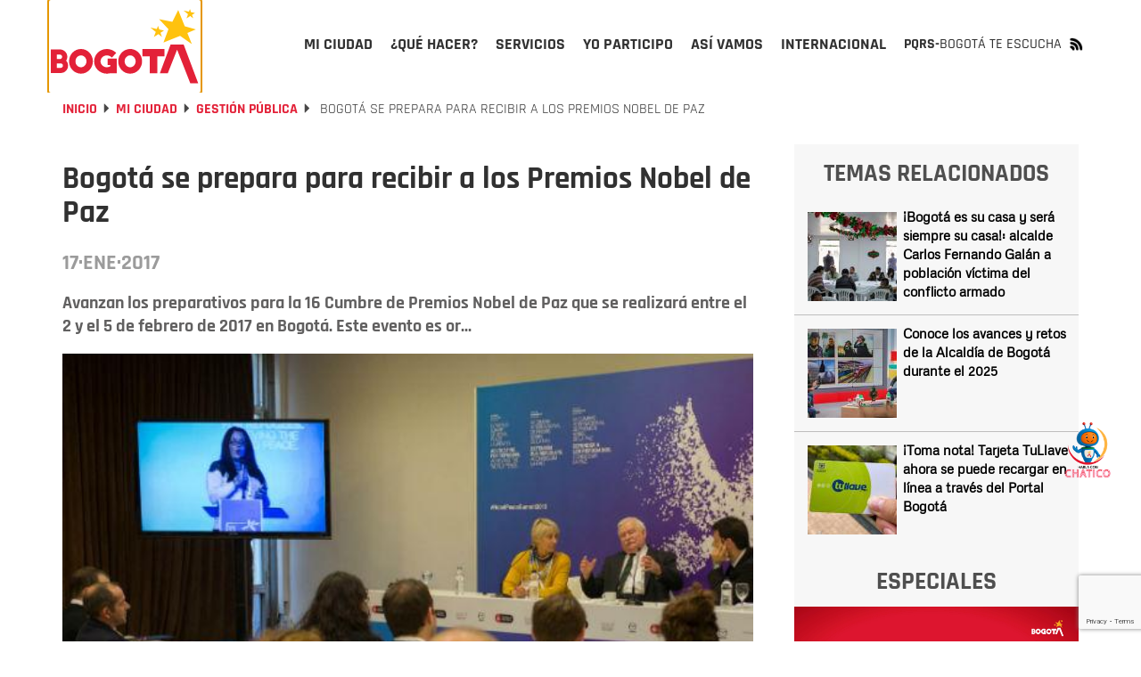

--- FILE ---
content_type: text/html; charset=UTF-8
request_url: https://bogota.gov.co/mi-ciudad/gestion-publica/bogota-se-prepara-para-recibir-los-premios-nobel-de-paz
body_size: 32247
content:
<!DOCTYPE html><html lang="es" dir="ltr" prefix="og: https://ogp.me/ns#"><head><meta charset="utf-8" /><noscript><style>form.antibot * :not(.antibot-message) { display: none !important; }</style></noscript><meta name="description" content="Avanzan los preparativos para la 16 Cumbre de Premios Nobel de Paz que se realizará entre el 2 y el 5 de febrero de 2017 en Bogotá. Este evento es or..." /><meta name="abstract" content="Avanzan los preparativos para la 16 Cumbre de Premios Nobel de Paz que se realizará entre el 2 y el 5 de febrero de 2017 en Bogotá. Este evento es or..." /><meta name="geo.placename" content="Colombia" /><meta name="geo.region" content="CO" /><link rel="canonical" href="https://bogota.gov.co/mi-ciudad/gestion-publica/bogota-se-prepara-para-recibir-los-premios-nobel-de-paz" /><link rel="image_src" href="/sites/default/files/field/image/Cumbre%20Premios%20Nobel%20de%20Paz.jpg" /><meta name="referrer" content="origin" /><meta property="og:site_name" content="Bogota.gov.co" /><meta property="og:type" content="article" /><meta property="og:url" content="https://bogota.gov.co/mi-ciudad/gestion-publica/bogota-se-prepara-para-recibir-los-premios-nobel-de-paz" /><meta property="og:title" content="Bogotá se prepara para recibir a los Premios Nobel de Paz" /><meta property="og:description" content="Avanzan los preparativos para la 16 Cumbre de Premios Nobel de Paz que se realizará entre el 2 y el 5 de febrero de 2017 en Bogotá. Este evento es or..." /><meta property="og:image" content="https://bogota.gov.co/sites/default/files/field/image/Cumbre%20Premios%20Nobel%20de%20Paz.jpg" /><meta property="og:image:url" content="https://bogota.gov.co/sites/default/files/field/image/Cumbre%20Premios%20Nobel%20de%20Paz.jpg" /><meta property="og:image:secure_url" content="https://bogota.gov.co/sites/default/files/field/image/Cumbre%20Premios%20Nobel%20de%20Paz.jpg" /><meta property="og:image:type" content="image/jpeg" /><meta property="og:image:width" content="560" /><meta property="og:image:height" content="368" /><meta property="og:image:alt" content="Cumbre Premio Nobel de Paz - Foto: bogota-nobelpeacesummit.com" /><meta property="og:see_also" content="https://bogota.gov.co/mi-ciudad/gestion-publica/bogota-se-prepara-para-recibir-los-premios-nobel-de-paz" /><meta property="fb:pages" content="108379099286148" /><meta property="fb:app_id" content="647743416255796" /><meta name="twitter:card" content="summary_large_image" /><meta name="twitter:description" content="Avanzan los preparativos para la 16 Cumbre de Premios Nobel de Paz que se realizará entre el 2 y el 5 de febrero de 2017 en Bogotá. Este evento es or..." /><meta name="twitter:site" content="@bogota" /><meta name="twitter:title" content="Bogotá se prepara para recibir a los Premios Nobel de Paz" /><meta name="twitter:site:id" content="57664761" /><meta name="twitter:creator" content="@bogota" /><meta name="twitter:creator:id" content="57664761" /><meta name="twitter:image" content="https://bogota.gov.co/sites/default/files/field/image/Cumbre%20Premios%20Nobel%20de%20Paz.jpg" /><meta name="twitter:image:alt" content="Cumbre Premio Nobel de Paz - Foto: bogota-nobelpeacesummit.com" /><meta name="Generator" content="Drupal 10 (https://www.drupal.org)" /><meta name="MobileOptimized" content="width" /><meta name="HandheldFriendly" content="true" /><meta name="viewport" content="width=device-width, initial-scale=1.0" /><script type="application/ld+json">{"@context": "https://schema.org","@graph": [{"@type": "Article","headline": "Bogotá se prepara para recibir a los Premios Nobel de Paz","name": "Bogotá se prepara para recibir a los Premios Nobel de Paz","description": "Avanzan los preparativos para la 16 Cumbre de Premios Nobel de Paz que se realizará entre el 2 y el 5 de febrero de 2017 en Bogotá.\r\n\r\nEste evento es or...","image": {"@type": "ImageObject","representativeOfPage": "True","url": "https://bogota.gov.co/sites/default/files/field/image/Cumbre%20Premios%20Nobel%20de%20Paz.jpg","width": "560","height": "368"},"datePublished": "2017-01-17T18:23:15-0500","dateModified": "2017-01-17T18:23:15-0500","author": {"@type": "Organization","@id": "bogota.gov.co","name": "jecortes","url": "https://bogota.gov.co/usuarioportalweb/13","logo": {"@type": "ImageObject","representativeOfPage": "True","url": "https://bogota.gov.co/sites/default/files/2022-08/logo-portal-bogota_0.jpg","width": "120","height": "60"}},"publisher": {"@type": "Organization","@id": "bogota.gov.co","name": "jecortes.","url": "https://bogota.gov.co/usuarioportalweb/13","logo": {"@type": "ImageObject","representativeOfPage": "True","url": "https://bogota.gov.co/sites/default/files/2022-08/logo-portal-bogota_0.jpg","width": "120","height": "20"}},"mainEntityOfPage": "https://bogota.gov.co/mi-ciudad/gestion-publica/bogota-se-prepara-para-recibir-los-premios-nobel-de-paz"},{"@type": "Event","name": "Bogotá se prepara para recibir a los Premios Nobel de Paz","url": "https://bogota.gov.co/mi-ciudad/gestion-publica/bogota-se-prepara-para-recibir-los-premios-nobel-de-paz","description": "Avanzan los preparativos para la 16 Cumbre de Premios Nobel de Paz que se realizará entre el 2 y el 5 de febrero de 2017 en Bogotá.\r\n\r\nEste evento es or...","doorTime": "Datetime\t2017-01-17T18:23:15-0500","startDate": "2017-01-17T18:23:15-0500","endDate": "2017-01-17T18:23:15-0500","@id": "bogota.gov.co","isAccessibleForFree": "True","location": {"@type": "Place","name": "Bogotá","address": {"@type": "PostalAddress","addressRegion": "CO","addressCountry": "CO"}}},{"@type": "ImageObject","description": "Cumbre Premio Nobel de Paz - Foto: bogota-nobelpeacesummit.com","url": "https://bogota.gov.co/sites/default/files/field/image/Cumbre%20Premios%20Nobel%20de%20Paz.jpg","height": "368","width": "560"}]
}</script><meta property="fb:pages" content="108379099286148" /><link rel="icon" href="/themes/custom/bogotema/favicon.ico" type="image/vnd.microsoft.icon" /><link rel="alternate" hreflang="es" href="https://bogota.gov.co/mi-ciudad/gestion-publica/bogota-se-prepara-para-recibir-los-premios-nobel-de-paz" /><script>window.a2a_config=window.a2a_config||{};a2a_config.callbacks=[];a2a_config.overlays=[];a2a_config.templates={};</script><title>Bogotá se prepara para recibir a los Premios Nobel de Paz | Bogota.gov.co</title><link rel="stylesheet" media="all" href="/sites/default/files/css/css_35m6FESgHR0I1ajDhu1F-aOFdOcZAIl8ExnoOtw2JLA.css?delta=0&amp;language=es&amp;theme=bogotema&amp;include=[base64]" /><link rel="stylesheet" media="all" href="/sites/default/files/css/css_Q8PWRngSA9x8wG81LclbdVoHdlK6S2EhpWAfvs4ZWI8.css?delta=1&amp;language=es&amp;theme=bogotema&amp;include=[base64]" /><script type="application/json" data-drupal-selector="drupal-settings-json">{"path":{"baseUrl":"\/","pathPrefix":"","currentPath":"node\/15008","currentPathIsAdmin":false,"isFront":false,"currentLanguage":"es"},"pluralDelimiter":"\u0003","suppressDeprecationErrors":true,"ajaxPageState":{"libraries":"[base64]","theme":"bogotema","theme_token":null},"ajaxTrustedUrl":{"\/mi-ciudad\/gestion-publica\/bogota-se-prepara-para-recibir-los-premios-nobel-de-paz":true,"form_action_p_pvdeGsVG5zNF_XLGPTvYSKCf43t8qZYSwcfZl2uzM":true,"\/mi-ciudad\/gestion-publica\/bogota-se-prepara-para-recibir-los-premios-nobel-de-paz?ajax_form=1":true},"gtag":{"tagId":"","consentMode":false,"otherIds":[],"events":[],"additionalConfigInfo":[]},"gtm":{"tagId":null,"settings":{"data_layer":"dataLayer","include_classes":false,"allowlist_classes":"google\nnonGooglePixels\nnonGoogleScripts\nnonGoogleIframes","blocklist_classes":"customScripts\ncustomPixels","include_environment":false,"environment_id":"","environment_token":""},"tagIds":["GTM-PKXHHNF"]},"ajaxLoader":{"markup":"\u003Cdiv class=\u0022ajax-throbber sk-wave\u0022\u003E\n              \u003Cdiv class=\u0022sk-wave-rect\u0022\u003E\u003C\/div\u003E\n              \u003Cdiv class=\u0022sk-wave-rect\u0022\u003E\u003C\/div\u003E\n              \u003Cdiv class=\u0022sk-wave-rect\u0022\u003E\u003C\/div\u003E\n              \u003Cdiv class=\u0022sk-wave-rect\u0022\u003E\u003C\/div\u003E\n            \u003C\/div\u003E","hideAjaxMessage":false,"alwaysFullscreen":true,"throbberPosition":"body"},"facebook_pixel":{"facebook_id":"586950848418834","events":[{"event":"ViewContent","data":"{\u0022content_name\u0022:\u0022Bogot\\u00e1 se prepara para recibir a los Premios Nobel de Paz\u0022,\u0022content_type\u0022:\u0022article\u0022,\u0022content_ids\u0022:[\u002215008\u0022]}"}],"fb_disable_advanced":false,"eu_cookie_compliance":false,"donottrack":true},"lazyLoadUrl":"\/term_reference_fancytree\/subTree","data":{"extlink":{"extTarget":true,"extTargetAppendNewWindowDisplay":true,"extTargetAppendNewWindowLabel":"(opens in a new window)","extTargetNoOverride":false,"extNofollow":false,"extTitleNoOverride":false,"extNoreferrer":false,"extFollowNoOverride":false,"extClass":"0","extLabel":"(link is external)","extImgClass":false,"extSubdomains":false,"extExclude":"","extInclude":"","extCssExclude":"","extCssInclude":"","extCssExplicit":"","extAlert":false,"extAlertText":"This link will take you to an external web site. We are not responsible for their content.","extHideIcons":false,"mailtoClass":"0","telClass":"","mailtoLabel":"(link sends email)","telLabel":"(link is a phone number)","extUseFontAwesome":false,"extIconPlacement":"append","extPreventOrphan":false,"extFaLinkClasses":"fa fa-external-link","extFaMailtoClasses":"fa fa-envelope-o","extAdditionalLinkClasses":"","extAdditionalMailtoClasses":"","extAdditionalTelClasses":"","extFaTelClasses":"fa fa-phone","allowedDomains":null,"extExcludeNoreferrer":""}},"ckeditorAccordion":{"accordionStyle":{"collapseAll":null,"keepRowsOpen":null,"animateAccordionOpenAndClose":1,"openTabsWithHash":1,"allowHtmlInTitles":0}},"bootstrap":{"forms_has_error_value_toggle":1,"modal_animation":1,"modal_backdrop":"true","modal_focus_input":1,"modal_keyboard":1,"modal_select_text":1,"modal_show":1,"modal_size":"","popover_enabled":1,"popover_animation":1,"popover_auto_close":1,"popover_container":"body","popover_content":"","popover_delay":"0","popover_html":0,"popover_placement":"right","popover_selector":"","popover_title":"","popover_trigger":"click","tooltip_enabled":1,"tooltip_animation":1,"tooltip_container":"body","tooltip_delay":"0","tooltip_html":0,"tooltip_placement":"auto left","tooltip_selector":"","tooltip_trigger":"hover"},"ajax":{"edit-captcha-response":{"callback":"recaptcha_v3_ajax_callback","event":"change","url":"\/mi-ciudad\/gestion-publica\/bogota-se-prepara-para-recibir-los-premios-nobel-de-paz?ajax_form=1","httpMethod":"POST","dialogType":"ajax","submit":{"_triggering_element_name":"captcha_response"}}},"views":{"ajax_path":"\/views\/ajax","ajaxViews":{"views_dom_id:4bd44b5257a23eb54c9e34baa1d57922634d9dab5207b73ff5ea0886b65b0902":{"view_name":"temas_relacionados_noticias","view_display_id":"block_1","view_args":"14\/15008","view_path":"\/node\/15008","view_base_path":null,"view_dom_id":"4bd44b5257a23eb54c9e34baa1d57922634d9dab5207b73ff5ea0886b65b0902","pager_element":0}}},"user":{"uid":0,"permissionsHash":"e8061674e3fd358d47e1689ae9c5fbdb3e28e8ff3c1a0eb961f2cab687ee2af2"}}</script><script src="/sites/default/files/js/js_uRCSR7kOec2nT0FFlBrfMjcbq0_HgxO5X3A-eStE2hI.js?scope=header&amp;delta=0&amp;language=es&amp;theme=bogotema&amp;include=[base64]"></script><script src="/modules/contrib/google_tag/js/gtag.js?t7jafj"></script><script src="/modules/contrib/google_tag/js/gtm.js?t7jafj"></script><script type="text/javascript">
!function(){"use strict";function e(e){var t=!(arguments.length>1&&void 0!==arguments[1])||arguments[1],c=document.createElement("script");c.src=e,t?c.type="module":(c.async=!0,c.type="text/javascript",c.setAttribute("nomodule",""));var n=document.getElementsByTagName("script")[0];n.parentNode.insertBefore(c,n)}!function(t,c){!function(t,c,n){var a,o,r;n.accountId=c,null!==(a=t.marfeel)&&void 0!==a||(t.marfeel={}),null!==(o=(r=t.marfeel).cmd)&&void 0!==o||(r.cmd=[]),t.marfeel.config=n;var i="https://sdk.mrf.io/statics";e("".concat(i,"/marfeel-sdk.js?id=").concat(c),!0),e("".concat(i,"/marfeel-sdk.es5.js?id=").concat(c),!1)}(t,c,arguments.length>2&&void 0!==arguments[2]?arguments[2]:{})}(window,9946,{} /* Config */)}();
</script><script type="text/javascript"> (function(c,l,a,r,i,t,y){ c[a]=c[a]||function(){(c[a].q=c[a].q||[]).push(arguments)}; t=l.createElement(r);t.async=1;t.src="https://www.clarity.ms/tag/"+i; y=l.getElementsByTagName(r)[0];y.parentNode.insertBefore(t,y); })(window, document, "clarity", "script", "tr4rz17qoe"); </script><!-- Google tag (gtag.js)<script async src="https://www.googletagmanager.com/gtag/js?id=G-212Q3KENHR"></script><script>   window.dataLayer = window.dataLayer || [];   function gtag(){dataLayer.push(arguments);}   gtag('js', new Date());   gtag('config', 'G-212Q3KENHR'); </script>--><!-- Google tag (gtag.js)<script async src="https://www.googletagmanager.com/gtag/js?id=G-D29511NTMX"></script><script>   window.dataLayer = window.dataLayer || [];   function gtag(){dataLayer.push(arguments);}   gtag('js', new Date());   gtag('config', 'G-D29511NTMX'); </script>--></head><body class="path-node page-node-type-article has-glyphicons"><header class="header-v2 collapsedMobile" id="header-v2"><div class="container"><div class="row"><div class="col-xs-12"><div class="header-v2_main collapsedDesktop"><div class="header-v2_main-col main-col-1"><div class="header-v2_main__logo"><a id="logo_principal" class="header-v2_main__logo-link" href="/" title="Inicio" rel="home"><b class="hidden"></b></a></div></div><div class="header-v2_main-col main-col-2"><div id="header-v2_main__nav-bar" class="header-v2_main__nav"><div class="region region-navigation-collapsible"><div class="block-bogotema-v2-main-menu_container collapsedMobile" id="block-bogotema-v2-main-menu_container"><nav aria-labelledby="block-bogotema-v2-main-menu-menu" id="block-bogotema-v2-main-menu" class="block-bogotema-v2-main-menu"><ul role="menubar" aria-label="Menú principal portal Bogotá" id="header-v2_main__nav-menu" class="header-v2_main__nav-menu"><li role="menuitem" aria-haspopup="true" id="header-v2_main__nav-menu-item_mi-ciudad" class="active header-v2_main__nav-menu-item panel header-v2_main__nav-menu-item_mi-ciudad" ><a id="header-v2_main__nav-menu-item_mi-ciudad_link" class="header-v2_main__nav-menu-item_link" href="/mi-ciudad" title="Mi ciudad" aria-expanded="false" data-video="/themes/custom/bogotema/videos/mi-ciudad.mp4" data-desc="Consulta aquí la información que te interesa sobre Bogotá, su historia, sus localidades y la gestión de la Administración Distrital."><span>Mi ciudad</span></a><div class="header-v2_main-nav-link_container mi-ciudad collapsedDesktop" id="header-v2_main__link_container_mi-ciudad"><div class="header-v2_main-nav-link_container_inner"><div class="left-column"><div class="left-column_detalle"><a href="/mi-ciudad" title="Mi Ciudad" data-desc="Consulta aquí la información que te interesa sobre Bogotá, su historia, sus localidades y la gestión de la Administración Distrital."><h5>Mi Ciudad</h5></a><p>Consulta aquí la información que te interesa sobre Bogotá, su historia, sus localidades y la gestión de la Administración Distrital.</p></div><div class="left-button"><a href="/mi-ciudad" title="Mi Ciudad" data-desc="Más de Mi Ciudad"><h4>Más de Mi Ciudad</h4></a></div><div class="left-column_video"><video poster="/themes/custom/bogotema/images/cargador-sin-fondo.gif" width="326" height="314" muted="muted" loop="" preload="none" webkit-playsinline="true" playsinline="true" class="header-v2_main__video" id="header-v2_main__video-mi-ciudad" src="/themes/custom/bogotema/videos/mi-ciudad.mp4"><source src="/themes/custom/bogotema/videos/mi-ciudad.mp4" type="video/mp4"></video></div></div><div class="right-column"><div class="header-v2_main-nav-link_container_inner-content"><div class="first-column"><div class="header-v2_main-nav-links-group"><a class="collapsibleMnuLink" id="header-v2_main__nav-menu-item_temas-interes_link" data-video="/themes/custom/bogotema/videos/mi-ciudad/temas-de-interes.mp4" title="Temas de interés" data-desc="Entérate de los programas, iniciativas y la gestión que adelantan las diferentes secretarías que componen el Distrito. "><h5>Temas de interés</h5></a><ul class="collapsibleMnuLinkContent"><li><a href="/mi-ciudad/ambiente" title="Ambiente">Ambiente</a></li><li><a href="/mi-ciudad/cultura-recreacion-y-deporte" title="Cultura, recreación y deporte">Cultura, recreación y deporte</a></li><li><a href="/mi-ciudad/desarrollo-economico" title="Desarrollo económico">Desarrollo económico</a></li><li><a href="/mi-ciudad/educacion" title="Educación">Educación</a></li><li><a href="/mi-ciudad/gestion-juridica" title="Gestión jurídica">Gestión jurídica</a></li><li><a href="/mi-ciudad/gestion-publica" title="Gestión pública">Gestión pública</a></li><li><a href="/mi-ciudad/gobierno" title="Gobierno">Gobierno</a></li><li><a href="/mi-ciudad/habitat" title="Hábitat">Hábitat</a></li><li><a href="/mi-ciudad/hacienda" title="Hacienda">Hacienda</a></li><li><a href="/mi-ciudad/integracion-social" title="Integración social">Integración social</a></li><li><a href="/mi-ciudad/movilidad" title="Movilidad">Movilidad</a></li><li><a href="/mi-ciudad/mujer" title="Mujer">Mujer</a></li><li><a href="/mi-ciudad/planeacion" title="Planeación">Planeación</a></li><li><a href="/mi-ciudad/salud" title="Salud">Salud</a></li><li><a href="/mi-ciudad/seguridad" title="Seguridad">Seguridad</a></li></ul></div></div><div class="second-column"><div class="header-v2_main-nav-links-group lists-in-two-cols"><a class="collapsibleMnuLink" id="header-v2_main__nav-menu-item_localidades_link" data-video="/themes/custom/bogotema/videos/mi-ciudad/localidades.mp4" href="#" title="Localidades" data-desc="Te contamos qué está haciendo la Alcaldía de Bogotá para mejorar las diferentes localidades de la ciudad."><h5>Localidades</h5></a><div class="collapsibleMnuLinkContent"><ul class="list-1"><li><a href="/mi-ciudad/localidades/antonio-narino" title="Antonio Nariño">Antonio Nariño</a></li><li><a href="/mi-ciudad/localidades/barrios-unidos" title="Barrios Unidos">Barrios Unidos</a></li><li><a href="/mi-ciudad/localidades/bosa" title="Bosa">Bosa</a></li><li><a href="/mi-ciudad/localidades/chapinero" title="Chapinero">Chapinero</a></li><li><a href="/mi-ciudad/localidades/ciudad-bolivar" title="Ciudad Bolívar">Ciudad Bolívar</a></li><li><a href="/mi-ciudad/localidades/engativa" title="Engativá">Engativá</a></li><li><a href="/mi-ciudad/localidades/fontibon" title="Fontibón">Fontibón</a></li><li><a href="/mi-ciudad/localidades/kennedy" title="Kennedy">Kennedy</a></li><li><a href="/mi-ciudad/localidades/la-candelaria" title="La Candelaria">La Candelaria</a></li><li><a href="/mi-ciudad/localidades/los-martires" title="Los Mártires">Los Mártires</a></li></ul><ul class="list-2"><li><a href="/mi-ciudad/localidades/puente-aranda" title="Puente Aranda">Puente Aranda</a></li><li><a href="/mi-ciudad/localidades/rafael-uribe-uribe" title="Rafael Uribe">Rafael Uribe</a></li><li><a href="/mi-ciudad/localidades/san-cristobal" title="San Cristóbal">San Cristóbal</a></li><li><a href="/mi-ciudad/localidades/santa-fe" title="Santa Fe">Santa Fe</a></li><li><a href="/mi-ciudad/localidades/suba" title="Suba">Suba</a></li><li><a href="/mi-ciudad/localidades/sumapaz" title="Sumapaz">Sumapaz</a></li><li><a href="/mi-ciudad/localidades/teusaquillo" title="Teusaquillo">Teusaquillo</a></li><li><a href="/mi-ciudad/localidades/tunjuelito" title="Tunjuelito">Tunjuelito</a></li><li><a href="/mi-ciudad/localidades/usaquen" title="Usaquén">Usaquén</a></li><li><a href="/mi-ciudad/localidades/usme" title="Usme">Usme</a></li></ul></div></div><div class="header-v2_main-nav-links-group"><a class="collapsibleMnuLink" id="header-v2_main__nav-menu-item_administracion-distrital_link" data-video="/themes/custom/bogotema/videos/mi-ciudad/administracion-distrital.mp4" href="/mi-ciudad/administracion-distrital/" title="Administración Distrital" data-desc="Conoce cómo está compuesta la administración de Bogotá; la Alcalde(sa), por sectores, entidades, Concejo y entes de control."><h5>Administración Distrital</h5></a><ul class="collapsibleMnuLinkContent"><li><a href="/mi-ciudad/administracion-distrital/quien-es-carlos-fernando-galan-pachon-alcalde-de-bogota-2024-2027" title="El Alcalde">El alcalde</a></li><li><a href="/mi-ciudad/gabinete-distrital/" title="Gabinete">Gabinete</a></li><li><a href="https://bogota.gov.co/plan-distrital-de-desarrollo-2024-2028/" title="Plan Distrital de Desarrollo">Plan Distrital de Desarrollo</a></li><li><a href="/mi-ciudad/administracion-distrital/concejo-de-bogota" title="Concejo">Concejo</a></li><li><a href="/mi-ciudad/administracion-distrital/entes-de-control-de-bogota" title="Entes de control">Entes de control</a></li><li><a href="https://www.alcaldiabogota.gov.co/sisjur/index.jsp" title="Leyes, Normas y Decretos">Leyes, Normas y Decretos</a></li></ul></div></div><div class="third-column"><!--<div class="header-v2_main-nav-links-group"><a class="collapsibleMnuLink" id="header-v2_main__nav-menu-item_poblaciones_link" data-video="/themes/custom/bogotema/videos/yo-soy.mp4" href="#" title="Poblaciones" data-desc="Espacio donde la ciudadanía puede encontrar información y servicios a partir de su rol e identidad de género, identidad étnica, condición de vulnerabilidad y ocupación."><h5>Poblaciones</h5></a><ul class="collapsibleMnuLinkContent"><li><a href="#" title="Yo soy">Yo soy</a></li><li><a href="#" title="Yo pertenezco">Yo pertenezco</a></li><li><a href="#" title="En situación de">En situación de</a></li><li><a href="#" title="Mi ocupación es...">Mi ocupación es...</a></li></ul></div>--><div class="header-v2_main-nav-links-group"><a id="header-v2_main__nav-menu-item_bogota-historias_link" data-video="/themes/custom/bogotema/videos/mi-ciudad/Bogota-en-historias.mp4" href="/mi-ciudad/bogota-en-historias" title="Bogotá en historias" data-desc="Bogotá es la ciudad de las oportunidades y las puertas abiertas, Descúbrela a través de las historias y experiencias de sus habitantes."><h5>Bogotá en historias</h5></a><p>Bogotá es la ciudad de las oportunidades y las puertas abiertas, Descúbrela a través de las historias y experiencias de sus habitantes.</p></div><!--<div class="header-v2_main-nav-links-group"><a id="header-v2_main__nav-menu-item_bogota-pot_link" data-video="/themes/custom/bogotema/videos/mi-ciudad/POT_2022_-_2035-_el_renacer_de_Bogota.mp4" href="/bog/pot-2022-2035" title="POT -Bogotá reverdece" data-desc="El Plan de Ordenamiento Territorial-POT ‘Bogotá Reverdece 2022-2035’ es la hoja de ruta para reverdecer a Bogotá ¡Consúltalo!"><h5>POT -Bogotá reverdece</h5></a><p>El Plan de Ordenamiento Territorial-POT ‘Bogotá Reverdece 2022-2035’ es la hoja de ruta para reverdecer a Bogotá ¡Consúltalo!</p></div> --><div class="header-v2_main-nav-links-group"><a id="header-v2_main__nav-menu-item_bogota-primera_link" data-video="/themes/custom/bogotema/videos/mi-ciudad/bogota-por-primera-vez.mp4" href="https://bogota.gov.co/internacional/planes-en-bogota-sitios-mas-visitados-por-turistas-conocelos-en-2025" title="Bogotá por primera vez" data-desc="Te contamos lo que necesitas saber si visitas Bogotá por primera vez, para que tengas la mejor experiencia."><h5>Bogotá por primera vez</h5></a><p>Te contamos lo que necesitas saber si visitas Bogotá por primera vez, para que tengas la mejor experiencia.</p></div></div></div></div></div></div></li><li role="menuitem" aria-haspopup="true" id="header-v2_main__nav-menu-item_que-hacer" class="header-v2_main__nav-menu-item panel header-v2_main__nav-menu-item_que-hacer" ><a id="header-v2_main__nav-menu-item_que-hacer_link" class="header-v2_main__nav-menu-item_link" href="/que-hacer/agenda-cultural" title="¿Qué hacer?" aria-expanded="false" data-video="/themes/custom/bogotema/videos/que-hacer.mp4" data-desc="Bogotá es una capital con una amplia oferta de actividades culturales, deportivas, gastronómicas para que disfrutes todo el año."><span>¿Qué hacer?</span></a><div class="header-v2_main-nav-link_container que-hacer collapsedDesktop" id="header-v2_main__link_container_que-hacer"><div class="header-v2_main-nav-link_container_inner"><div class="left-column"><div class="left-column_detalle"><a href="#" title="Que hacer" data-desc="Bogotá es una capital con una amplia oferta de actividades culturales, deportivas, gastronómicas para que disfrutes todo el año. "><h5>Que hacer</h5></a><p>Bogotá es una capital con una amplia oferta de actividades culturales, deportivas, gastronómicas para que disfrutes todo el año.</p></div><div class="left-button"><a href="/que-hacer/agenda-cultural" title="Qué hacer" data-desc="Más de ¿Qué Hacer?"><h4>Más de ¿Qué Hacer?</h4></a></div><div class="left-column_video"><video poster="/themes/custom/bogotema/images/cargador-sin-fondo.gif" width="326" height="314" muted="muted" loop="" preload="none" webkit-playsinline="true" playsinline="true" class="header-v2_main__video" id="header-v2_main__video-que-hacer" src="/themes/custom/bogotema/videos/que-hacer.mp4"><source src="/themes/custom/bogotema/videos/que-hacer.mp4" type="video/mp4"></video></div></div><div class="right-column"><div class="header-v2_main-nav-link_container_inner-content"><div class="first-column"><div class="views-element-container form-group"><div class="view view-contenidos-megamenu view-id-contenidos_megamenu view-display-id-block_3 js-view-dom-id-daa65522f62796ca72621f6236a26318cf986f9adbb04a19be4a04a5f115cfd8"><div class="view-content"><div class="views-row"><div class="views-field views-field-nothing"><span class="field-content"><div class="menu-principal-v2__tarjeta-basica"><a class="menu-principal-v2__tarjeta-basica__link" href="/que-hacer/cultura/planes-en-cinemateca-de-bogota-asiste-gratis-exposicion-de-arte-2026"><div class="link__detalle"><img loading="lazy" src="/sites/default/files/styles/medium/public/eventos/2026-01/asiste-gratis-a-la-exposicion-%60media-exp%60-en-la-galeria-de-la-cinemateca-de-bogota%20%281%29.png" width="220" height="116" alt="Imagen de un tablero donde se aprecia parte de la exposición." class="img-responsive" /><div class="link__detalle__bottom-bar"><div class="link__detalle__bottom-bar__recomendado hide"><span>Recomendado</span></div><div class="link__detalle__bottom-bar__fecha"><span><time datetime="2026-01-17T13:37:00-05:00">Ene</time></span><span><time datetime="2026-01-17T13:37:00-05:00">17</time></span></div><div class="link__detalle__bottom-bar__lugar hide"><i class="bog-ui-custom-icon bog-ui-custom-icon_shadow bog-ui-icon-pin-white" aria-hidden="true"></i><span>Casa Comunitaria de la Concordia Calle 12D #3-22</span></div><div class="link__detalle__bottom-bar__es-pago hide"><i class="bog-ui-custom-icon bog-ui-custom-icon_shadow bog-ui-icon-money-white" aria-hidden="true"></i></div></div></div><div class="link__titulo"><h3>Exposición de arte gratis &#039;Media Exp&#039; en la galería de la Cinemateca de Bogotá: asiste hasta mayo de 2026</h3></div><div class="link__sumario"><p>Idartes te presenta una exposición sobre nuevas formas de creación y prácticas artísticas en torno a las artes audiovisuales.</p></div></a></div></span></div></div></div></div></div></div><div class="second-column"><div class="header-v2_main-nav-links-group"><a id="header-v2_main__nav-menu-item_agenda-cultural_link" data-video="/themes/custom/bogotema/videos/que-hacer/cultura.mp4" href="/que-hacer/agenda-cultural" title="Agenda cultural" data-desc="Consulta aquí la oferta de planes que te ofrece el Distrito para hacer en Bogotá durante los 7 días de la semana." target="_self"><h5>Agenda cultural</h5></a><p>Consulta aquí la oferta de planes que te ofrece el Distrito para hacer en Bogotá durante los 7 días de la semana.</p></div><div class="header-v2_main-nav-links-group"><a id="header-v2_main__nav-menu-item_ciclovias_link" data-video="/themes/custom/bogotema/videos/que-hacer/ciclovias.mp4" href="/tag/ciclovias" title="Ciclovía" data-desc="Bogotá es la capital mundial de la bici y los domingos y festivos le rinde homenaje a la bicicleta con su emblemática ciclovía ¡Anímate a recorrerla!." target="_self"><h5>Ciclovía</h5></a><p>Bogotá es la capital mundial de la bici y los domingos y festivos le rinde homenaje a la bicicleta con su emblemática ciclovía ¡Anímate a recorrerla!.</p></div><!--<div class="header-v2_main-nav-links-group"><a id="header-v2_main__nav-menu-item_ofertas-formacion_link" data-video="/themes/custom/bogotema/videos/que-hacer/oferta-educativa.mp4" href="/que-hacer/formacion" title="Ofertas de formación" data-desc="Conoce la oferta de formación gratuita que el Distrito pone a disposición de la ciudadanía para reforzar o actualizar sus conocimientos académicos."><h5>Ofertas de formación</h5></a><p>Conoce la oferta de formación gratuita que el Distrito pone a disposición de la ciudadanía para reforzar o actualizar sus conocimientos académicos.</p></div> --></div><div class="third-column"><div class="header-v2_main-nav-links-group"><a id="header-v2_main__nav-menu-item_que-visita-monserrate_link" data-video="/themes/custom/bogotema/videos/que-hacer/visita-monserrate.mp4" href="https://bogota.gov.co/tag/monserrate" title="Visita Monserrate" data-desc="El cerro de Monserrate es uno de los principales atractivos turísticos de Bogotá. Te invitamos a visitarlo ¡Estas son nuestras recomendaciones!." target="_self"><h5>Visita Monserrate</h5></a><p>El cerro de Monserrate es uno de los principales atractivos turísticos de Bogotá. Te invitamos a visitarlo ¡Estas son nuestras recomendaciones!.</p></div><div class="header-v2_main-nav-links-group"><a id="header-v2_main__nav-menu-item_turismo_link" data-video="/themes/custom/bogotema/videos/que-hacer/turismo.mp4" href="https://www.visitbogota.co" title="Turismo" data-desc="Ingresa aquí y en el portal de Bogotá DC Travel podrás encontrar la oferta turística para cada temporada del año." target="_self"><h5>Turismo</h5></a><p>Aquí podrás encontrar la oferta turística que tienes en Bogotá</p></div><div class="header-v2_main-nav-links-group"><a id="header-v2_main__nav-menu-item_caminatas-ecologicas_link" data-video="/themes/custom/bogotema/videos/que-hacer/caminatas-ecologicas.mp4" href="https://bogota.gov.co/tag/caminatas-ecologicas" title="Caminatas ecológicas" data-desc="Bogotá tiene 13 caminos ancestrales habilitados para el disfrute de la ciudadanía. Ten presente que las caminatas requieren inscripción previa." target="_self"><h5>Caminatas ecológicas</h5></a><p>Bogotá tiene 13 caminos ancestrales habilitados para el disfrute de la ciudadanía. Ten presente que las caminatas requieren inscripción previa.</p></div></div></div></div></div></div></li><li role="menuitem" aria-haspopup="true" id="header-v2_main__nav-menu-item_servicios" class="header-v2_main__nav-menu-item panel header-v2_main__nav-menu-item_servicios" ><a id="header-v2_main__nav-menu-item_servicios_link" class="header-v2_main__nav-menu-item_link" href="/servicios" title="Servicios" aria-expanded="false" data-video="/themes/custom/bogotema/videos/servicios.mp4" data-desc="Conoce todo lo relacionado con los servicios y trámites distritales que brinda la Alcaldía de Bogotá a la ciudadanía. "><span>Servicios</span></a><div class="header-v2_main-nav-link_container servicios collapsedDesktop" id="header-v2_main__link_container_servicios"><div class="header-v2_main-nav-link_container_inner"><div class="left-column"><div class="left-column_detalle"><a href="#" title="Que hacer" data-desc="Conoce todo lo relacionado con los servicios y trámites distritales que brinda la Alcaldía de Bogotá a la ciudadanía. "><h5>Servicios</h5></a><p>Conoce todo lo relacionado con los servicios y trámites distritales que brinda la Alcaldía de Bogotá a la ciudadanía.</p></div><div class="left-button"><a href="/servicios" title="Qué hacer" data-desc="Más de Servicios"><h4>Más de Servicios</h4></a></div><div class="left-column_video"><video poster="/themes/custom/bogotema/images/cargador-sin-fondo.gif" width="326" height="314" muted="muted" loop="" preload="none" webkit-playsinline="true" playsinline="true" class="header-v2_main__video" id="header-v2_main__video-servicios" src="/themes/custom/bogotema/videos/servicios.mp4"><source src="/themes/custom/bogotema/videos/servicios.mp4" type="video/mp4"></video></div></div><div class="right-column"><div class="header-v2_main-nav-link_container_inner-content"><div class="first-column"><div class="views-element-container form-group"><div class="view view-contenidos-megamenu view-id-contenidos_megamenu view-display-id-block_2 js-view-dom-id-a38efdbe0b03624def04d9445c95fc230293c2d12c0a8137a0385401bc6bf629"><div class="view-content"><div class="views-row"><div class="views-field views-field-nothing"><span class="field-content"><div class="menu-principal-v2__tarjeta-basica"><a class="menu-principal-v2__tarjeta-basica__link" href="/mi-ciudad/habitat/conoce-los-barrios-de-bogota-con-cortes-de-luz-domingo-18-enero-2026"><div class="link__detalle"><img loading="lazy" src="/sites/default/files/styles/medium/public/2026-01/conoce-los-barrios-de-antonio-narino%2C-suba-y-teusaquillo-que-tienen-cortes-de-luz-este-domingo-18-de-enero.png" width="220" height="116" alt="Imagen de un técnico de Enel raelizando mantenimiento a unos cables de luz" class="img-responsive" /><div class="link__detalle__bottom-bar"><div class="link__detalle__bottom-bar__recomendado hide"><span>Recomendado</span></div><div class="link__detalle__bottom-bar__fecha"><span><time datetime="2026-01-17T16:37:00-05:00">Ene</time></span><span><time datetime="2026-01-17T16:37:00-05:00">17</time></span></div><div class="link__detalle__bottom-bar__lugar hide"><i class="bog-ui-custom-icon bog-ui-custom-icon_shadow bog-ui-icon-pin-white" aria-hidden="true"></i><span>Casa Comunitaria de la Concordia Calle 12D #3-22</span></div><div class="link__detalle__bottom-bar__es-pago hide"><i class="bog-ui-custom-icon bog-ui-custom-icon_shadow bog-ui-icon-money-white" aria-hidden="true"></i></div></div></div><div class="link__titulo"><h3>Conoce los barrios de Antonio Nariño, Suba y Teusaquillo en Bogotá con cortes de luz este domingo 18 de enero</h3></div><div class="link__sumario"><p>Estas suspensiones en el servicio obedecen a trabajos de Enel Colombia en redes de suministro de energía.</p></div></a></div></span></div></div></div></div></div></div><div class="second-column"><div class="header-v2_main-nav-links-group"><a href="https://bogota.gov.co/servicios/estos-son-los-canales-de-atencion-que-tienes-disponible-en-el-distrito" title="Atención a la ciudadanía" id="header-v2_main__nav-menu-item_atencion-ciudadania_link" data-video="/themes/custom/bogotema/videos/servicios/atencion-a-la-ciudadania.mp4" data-desc="Estos son los canales de atención que tenemos para que interactúes con la Alcaldía de Bogotá."><h5>Atención a la ciudadanía</h5></a><p>Estos son los canales de atención que tenemos para que interactúes con la Alcaldía de Bogotá.</p></div><div class="header-v2_main-nav-links-group"><a href="/servicios/bogota-te-escucha" title="Bogotá te escucha" id="header-v2_main__nav-menu-item_bogota-escucha_link" data-video="/themes/custom/bogotema/videos/servicios/bogota-te-escucha.mp4" data-desc="¿Tienes una petición, queja, reclamo o sugerencia para la Alcaldía de Bogotá? Acá puedes darla a conocer y será atendida por la Administración Distrital."><h5>Bogotá te escucha</h5></a><p>¿Tienes una petición, queja, reclamo o sugerencia para la Alcaldía de Bogotá? Acá puedes darla a conocer y será atendida por la Administración Distrital.</p></div></div><div class="third-column"><div class="header-v2_main-nav-links-group"><a href="/servicios/supercade-virtual" title="SuperCADE Virtual" id="header-v2_main__nav-menu-item_supercade-virtual_link" data-video="/themes/custom/bogotema/videos/servicios/super-cade-virtual.mp4" data-desc="Este es el canal digital que te permite consultar trámites, servicios e interponer peticiones ante las entidades distritales."><h5>SuperCADE Virtual</h5></a><p>Este es el canal digital que te permite consultar trámites, servicios e interponer peticiones ante las entidades distritales.</p></div><div class="header-v2_main-nav-links-group"><a href="/servicios/guia-de-tramites-y-servicios" title="Guía de trámites y servicios" id="header-v2_main__nav-menu-item_guia-tys_link" data-video="/themes/custom/bogotema/videos/servicios/guia-de-tramites-y-servicios.mp4" data-desc="Encuentra aquí una completa guía de la oferta de trámites y servicios que ofrece el Distrito."><h5>Guía de trámites y servicios</h5></a><p>Encuentra aquí una completa guía de la oferta de trámites y servicios que ofrece el Distrito.</p></div><div class="header-v2_main-nav-links-group"><a href="/servicios/cades" title="Red CADE" id="header-v2_main__nav-menu-item_red-cade_link" data-video="/themes/custom/bogotema/videos/servicios/guia-de-tramites-y-servicios.mp4" data-desc="Encuentra dónde están ubicados los diferentes puntos de atención de la red SuperCADE"><h5>Red CADE</h5></a><p>Encuentra dónde están ubicados los diferentes puntos de atención de la red SuperCADE</p></div></div></div></div></div></div></li><li role="menuitem" aria-haspopup="true" id="header-v2_main__nav-menu-item_yo-participo" class="header-v2_main__nav-menu-item panel header-v2_main__nav-menu-item_yo-participo" ><a id="header-v2_main__nav-menu-item_yo-participo_link" class="header-v2_main__nav-menu-item_link" href="/yo-participo" title="Yo Participo" aria-expanded="false" data-video="/themes/custom/bogotema/videos/yo-participo.mp4" data-desc="La participación ciudadana es fundamental para construir nuestra ciudad. Te invitamos a hacer uso de sus herramientas y compartir tus aportes con Bogotá."><span>Yo Participo</span></a><div class="header-v2_main-nav-link_container yo-participo collapsedDesktop" id="header-v2_main__link_container_yo-participo"><div class="header-v2_main-nav-link_container_inner"><div class="left-column"><div class="left-column_detalle"><a href="#" title="Que hacer" data-desc=""><h5>Yo Participo</h5></a><p>La participación ciudadana es fundamental para construir nuestra ciudad. Te invitamos a hacer uso de sus herramientas y compartir tus aportes con Bogotá.</p></div><div class="left-button"><a href="/yo-participo" title="Yo Participo" data-desc="Más de Yo Participo"><h4>Más de Yo Participo</h4></a></div><div class="left-column_video"><video poster="/themes/custom/bogotema/images/cargador-sin-fondo.gif" width="326" height="314" muted="muted" loop="" preload="none" webkit-playsinline="true" playsinline="true" class="header-v2_main__video" id="header-v2_main__video-yo-participo" src="/themes/custom/bogotema/videos/yo-participo.mp4"><source src="/themes/custom/bogotema/videos/yo-participo.mp4" type="video/mp4"></video></div></div><div class="right-column"><div class="header-v2_main-nav-link_container_inner-content"><div class="first-column"><div class="views-element-container form-group"><div class="view view-contenidos-megamenu view-id-contenidos_megamenu view-display-id-block_4 js-view-dom-id-f7d2916b81d96341a58b497439dd18cafb71baf132f24a75eac0ac78d5aaad55"><div class="view-content"><div class="views-row"><div class="views-field views-field-nothing"><span class="field-content"><div class="menu-principal-v2__tarjeta-basica"><a class="menu-principal-v2__tarjeta-basica__link" href="/mi-ciudad/participacion-y-cultura-ciudadana/asi-funciona-la-plataforma-de-datos-abiertos-bogota-2025"><div class="link__detalle"><img loading="lazy" src="/sites/default/files/styles/medium/public/2025-03/diseno-sin-titulo-2025-03-11t103742.407.jpg" width="220" height="116" alt="Así funciona la plataforma de Datos Abiertos Bogotá 2025" class="img-responsive" /><div class="link__detalle__bottom-bar"><div class="link__detalle__bottom-bar__recomendado hide"><span>Recomendado</span></div><div class="link__detalle__bottom-bar__fecha"><span><time datetime="2025-03-12T11:42:00-05:00">Mar</time></span><span><time datetime="2025-03-12T11:42:00-05:00">12</time></span></div><div class="link__detalle__bottom-bar__lugar hide"><i class="bog-ui-custom-icon bog-ui-custom-icon_shadow bog-ui-icon-pin-white" aria-hidden="true"></i><span>Casa Comunitaria de la Concordia Calle 12D #3-22</span></div><div class="link__detalle__bottom-bar__es-pago hide"><i class="bog-ui-custom-icon bog-ui-custom-icon_shadow bog-ui-icon-money-white" aria-hidden="true"></i></div></div></div><div class="link__titulo"><h3>Más transparencia y participación: Bogotá fortalece estrategia de Datos Abiertos</h3></div><div class="link__sumario"><p>La plataforma de Datos Abiertos de Bogotá busca promover la transparencia, el acceso a la información pública, la competitividad y el desarrollo económico.</p></div></a></div></span></div></div></div></div></div><!--Tarjeta Basica: Variacion 1--><!--<div class="menu-principal-v2__tarjeta-basica"><a class="menu-principal-v2__tarjeta-basica__link" href="#" title="Lorem ipsum dolor sit amet consectetuer adipiscing elit enean commodo ligula eget dolor"><div class="link__detalle"><img src="html-blocks/ux-ui-menu-principal-beta/img/caps-mexicana-bogota.jpg" alt="Filarmónica de Mujeres"><div class="link__detalle__bottom-bar"><div class="link__detalle__bottom-bar__recomendado hide"><span>Recomendado</span></div><div class="link__detalle__bottom-bar__fecha"><span>May</span><span>24</span></div><div class="link__detalle__bottom-bar__lugar hide"><i class="bog-ui-custom-icon bog-ui-custom-icon_shadow bog-ui-icon-pin-white" aria-hidden="true"></i><span>Casa Comunitaria de la Concordia Calle 12D #3-22</span></div><div class="link__detalle__bottom-bar__es-pago hide"><i class="bog-ui-custom-icon bog-ui-custom-icon_shadow bog-ui-icon-money-white" aria-hidden="true"></i></div></div></div><div class="link__titulo"><h3>Centro de salud Mexicana nos queda de papaya: Enrique y Luz, habitantes Kennedy.</h3></div><div class="link__sumario"><p>Habitantes de Kennedy esperaron por más de 15 años que este centro se pusiera en funcionamiento.</p></div></a></div>--><!--Tarjeta Basica: Variacion 1--></div><div class="second-column"><!--<div class="header-v2_main-nav-links-group"><a href="/yo-participo/juntos-cuidamos-bogota
" title="Juntos Cuidamos Bogotá" id="header-v2_main__nav-menu-item_juntos-cuidamos_link" data-video="/themes/custom/bogotema/videos/yo-participo/juntos-cuidamos.mp4" data-desc="Te contamos cuáles son las iniciativas en las que puedes participar para apoyar al Distrito en el mejoramiento de la ciudad."><h5>Juntos Cuidamos Bogotá</h5></a><p>Te contamos cuáles son las iniciativas en las que puedes participar para apoyar al Distrito en el mejoramiento de la ciudad.</p></div> --><!--<div class="header-v2_main-nav-links-group"><a href="/yo-participo/historias-ciudadanas" title="Historias Ciudadanas" id="header-v2_main__nav-menu-item_historias-ciudadanas_link" data-video="/themes/custom/bogotema/videos/yo-participo/historias-ciudadanas.mp4" data-desc="Conoce las historias de personas que han transformado sus vidas a través de las oportunidades y programas que ofrece la Alcaldía Mayor."><h5>Historias Ciudadanas</h5></a><p>Conoce las historias de personas que han transformado sus vidas a través de las oportunidades y programas que ofrece la Alcaldía Mayor.</p></div> --><div class="header-v2_main-nav-links-group"><a href="/yo-participo/reporta" title="Reporta" id="header-v2_main__nav-menu-item_reporta_link" data-video="/themes/custom/bogotema/videos/yo-participo/reporta.mp4" data-desc="¿Qué necesidades tiene tu barrio o localidad? Reportalas aquí y desde el Distrito les daremos solución."><h5>Reporta</h5></a><p>¿Qué necesidades tiene tu barrio o localidad? Reportalas aquí y desde el Distrito les daremos solución.</p></div><div class="header-v2_main-nav-links-group"><a href="/yo-participo/sondeos" title="Sondeos" id="header-v2_main__nav-menu-item_sondeos_link" data-video="/themes/custom/bogotema/videos/yo-participo/sondeos.mp4" data-desc="Queremos conocer tu opinión sobre diferentes temas de Bogotá ¡Participa en nuestro sondeo ciudadano!."><h5>Sondeos</h5></a><p>Queremos conocer tu opinión sobre diferentes temas de Bogotá ¡Participa en nuestro sondeo ciudadano!.</p></div></div><div class="third-column"><div class="header-v2_main-nav-links-group"><a href="/mi-ciudad/participacion-y-cultura-ciudadana/
" title="Participación ciudadana" id="header-v2_main__nav-menu-item_participacion-ciudadana_link" data-video="/themes/custom/bogotema/videos/yo-participo/espacios-de-participacion.mp4" data-desc="Entérate aquí las iniciativas y programas para que la ciudadanía haga sus aportes en la construcción de ciudad. "><h5>Participación ciudadana</h5></a><p>Entérate aquí las iniciativas y programas para que la ciudadanía haga sus aportes en la construcción de ciudad.</p></div><div class="header-v2_main-nav-links-group"><a href="/yo-participo/gobierno-abierto-bogota" title="Gobierno Abierto" id="header-v2_main__nav-menu-item_gobierno-abierto_link" data-video="/themes/custom/bogotema/videos/yo-participo/Gobierno-Abierto-de-Bogota.mp4" data-desc="Conoce cómo a través de la tecnología la Alcaldía fortalece la transparencia, la participación y la colaboración ciudadana."><h5>Gobierno Abierto</h5></a><p>Conoce cómo a través de la tecnología la Alcaldía fortalece la transparencia, la participación y la colaboración ciudadana.</p></div><div class="header-v2_main-nav-links-group" ><a href="/servicios/oportunidades-y-apoyos" title="Portal Oportunidades" id="header-v2_main__nav-menu-item_portal-oportunidades_link" data-video="/themes/custom/bogotema/videos/servicios/portal-oportunidades.mp4" data-desc="Encuentra en un solo lugar la oferta de becas, créditos, subsidios, empleos y apoyos que tiene la ciudad para empresas, emprendedores y personas naturales."><h5>Portal Oportunidades</h5></a><p>Encuentra en un solo lugar la oferta de becas, créditos, subsidios, empleos y apoyos que tiene la ciudad para empresas, emprendedores y personas naturales.</p></div></div></div></div></div></div></li><li role="menuitem" aria-haspopup="true" id="header-v2_main__nav-menu-item_asi-vamos" class="header-v2_main__nav-menu-item panel header-v2_main__nav-menu-item_asi-vamos" ><a id="header-v2_main__nav-menu-item_asi-vamos_link" class="header-v2_main__nav-menu-item_link" href="/asi-vamos" title="Así Vamos" aria-expanded="false" data-video="/themes/custom/bogotema/videos/asi-vamos.mp4" data-desc="Aquí encontrarás noticias de cómo se están invirtiendo los recursos y los impuestos de la ciudadanía, tú también puedes hacerle seguimiento."><span>Así Vamos</span></a><div class="header-v2_main-nav-link_container asi-vamos collapsedDesktop" id="header-v2_main__link_container_asi-vamos"><div class="header-v2_main-nav-link_container_inner"><div class="left-column"><div class="left-column_detalle"><a href="#" title="Así Vamos" data-desc="Aquí encontrarás noticias de cómo se están invirtiendo los recursos y los impuestos de la ciudadanía, tú también puedes hacerle seguimiento. "><h5>Así Vamos</h5></a><p>Aquí encontrarás noticias de cómo se están invirtiendo los recursos y los impuestos de la ciudadanía, tú también puedes hacerle seguimiento.</p></div><div class="left-button"><a href="/asi-vamos" title="Así Vamos" data-desc="Más de Así Vamos"><h4>Más de Así Vamos</h4></a></div><div class="left-column_video"><video poster="/themes/custom/bogotema/images/cargador-sin-fondo.gif" width="326" height="314" muted="muted" loop="" preload="none" webkit-playsinline="true" playsinline="true" class="header-v2_main__video" id="header-v2_main__video-asi-vamos" src="/themes/custom/bogotema/videos/asi-vamos.mp4"><source src="/themes/custom/bogotema/videos/asi-vamos.mp4" type="video/mp4"></video></div></div><div class="right-column"><div class="header-v2_main-nav-link_container_inner-content"><div class="first-column"><div class="views-element-container form-group"><div class="view view-contenidos-megamenu view-id-contenidos_megamenu view-display-id-block_5 js-view-dom-id-db32f314c225f50e5a7c5b1e4423514c105a675826c2b6a67f4ee53229e428b3"><div class="view-content"><div class="views-row"><div class="views-field views-field-nothing"><span class="field-content"><div class="menu-principal-v2__tarjeta-basica"><a class="menu-principal-v2__tarjeta-basica__link" href="/mi-ciudad/movilidad/incendio-en-el-centro-de-bogota-genera-complicaciones-en-transmilenio"><div class="link__detalle"><img loading="lazy" src="/sites/default/files/styles/medium/public/2026-01/Incendio%20en%20el%20centro%20de%20Bogota%CC%81%20genera%20complicaciones%20en%20TransMilenio%20hoy%20sa%CC%81bado%2017%20de%20enero%20de%202026.png" width="220" height="116" alt="Incendio en el centro de Bogotá genera complicaciones en TransMilenio" class="img-responsive" /><div class="link__detalle__bottom-bar"><div class="link__detalle__bottom-bar__recomendado hide"><span>Recomendado</span></div><div class="link__detalle__bottom-bar__fecha"><span><time datetime="2026-01-17T20:26:00-05:00">Ene</time></span><span><time datetime="2026-01-17T20:26:00-05:00">17</time></span></div><div class="link__detalle__bottom-bar__lugar hide"><i class="bog-ui-custom-icon bog-ui-custom-icon_shadow bog-ui-icon-pin-white" aria-hidden="true"></i><span>Casa Comunitaria de la Concordia Calle 12D #3-22</span></div><div class="link__detalle__bottom-bar__es-pago hide"><i class="bog-ui-custom-icon bog-ui-custom-icon_shadow bog-ui-icon-money-white" aria-hidden="true"></i></div></div></div><div class="link__titulo"><h3>Retrasos en rutas de TransMilenio en avenida Caracas por atención de emergencia por incendio en calle 22</h3></div><div class="link__sumario"><p>Los servicios de TransMilenio realizan desvíos por la avenida carrera Décima en el centro de la ciudad, para facilitar la atención del Cuerpo de Bomberos.</p></div></a></div></span></div></div></div></div></div><!--Tarjeta Basica: Variacion 1--><!--<div class="menu-principal-v2__tarjeta-basica"><a class="menu-principal-v2__tarjeta-basica__link" href="#" title="Lorem ipsum dolor sit amet consectetuer adipiscing elit enean commodo ligula eget dolor"><div class="link__detalle"><img src="html-blocks/ux-ui-menu-principal-beta/img/caps-mexicana-bogota.jpg" alt="Filarmónica de Mujeres"><div class="link__detalle__bottom-bar"><div class="link__detalle__bottom-bar__recomendado hide"><span>Recomendado</span></div><div class="link__detalle__bottom-bar__fecha"><span>May</span><span>24</span></div><div class="link__detalle__bottom-bar__lugar hide"><i class="bog-ui-custom-icon bog-ui-custom-icon_shadow bog-ui-icon-pin-white" aria-hidden="true"></i><span>Casa Comunitaria de la Concordia Calle 12D #3-22</span></div><div class="link__detalle__bottom-bar__es-pago hide"><i class="bog-ui-custom-icon bog-ui-custom-icon_shadow bog-ui-icon-money-white" aria-hidden="true"></i></div></div></div><div class="link__titulo"><h3>Lorem ipsum dolor sit amet consectetuer adipiscing elit enean commodo ligula eget dolor.</h3></div><div class="link__sumario"><p>Sed ut perspiciatis unde omnis iste natus error sit voluptatem accusantium doloremque laudantium, totam rem aperiam.</p></div></a></div>--><!--Tarjeta Basica: Variacion 1--></div><div class="second-column"><div class="header-v2_main-nav-links-group"><a href="/asi-vamos/asi-van-los-apoyos-monetarios-de-ingreso-minimo-garantizado" title="Transparencia" id="header-v2_main__nav-menu-item_transparencia_link" data-video="/themes/custom/bogotema/videos/asi-vamos/transparencia.mp4" data-desc="Consulta las estadísticas de los apoyos monetarios de Ingreso Mínimo Garantizado (IMG) que se otorgan a los hogares de Bogotá."><h5>Monitor Social</h5></a><p>Consulta las estadísticas de los apoyos monetarios de Ingreso Mínimo Garantizado (IMG) que se otorgan a los hogares de Bogotá.</p></div><div class="header-v2_main-nav-links-group"><a href="/asi-vamos/seguimiento-a-las-obras" title="Seguimiento a las obras" id="header-v2_main__nav-menu-item_seguimiento-obras_link" data-video="/themes/custom/bogotema/videos/asi-vamos/transparencia.mp4" data-desc="Entérate cómo avanzan las obras de Bogotá en frentes como educación, movilidad, seguridad, salud e inversión social. "><h5>Seguimiento a las obras</h5></a><p>Entérate cómo avanzan las obras de Bogotá en frentes como educación, movilidad, seguridad, salud e inversión social.</p></div><div class="header-v2_main-nav-links-group"><a href="/asi-vamos/mantenimiento-vial
" title="Mantenimiento vial" id="header-v2_main__nav-menu-item_mantenimiento-vial_link" data-video="/themes/custom/bogotema/videos/asi-vamos/transparencia.mp4" data-desc="En esta sección puedes hacerle seguimiento a los proyectos de rehabilitación y mantenimiento de la malla vial urbana y rural de Bogotá."><h5>Mantenimiento vial</h5></a><p>En esta sección puedes hacerle seguimiento a los proyectos de rehabilitación y mantenimiento de la malla vial urbana y rural de Bogotá.</p></div></div><div class="third-column"><div class="header-v2_main-nav-links-group"><a href="/asi-vamos/presupuesto" title="Presupuesto" id="header-v2_main__nav-menu-item_inversion-social_link" data-video="/themes/custom/bogotema/videos/asi-vamos/transparencia.mp4" data-desc="Conoce la inversión que se está haciendo la Alcaldía Mayor de Bogotá."><h5>Inversión social</h5></a><p>Conoce la inversión que se está haciendo la Alcaldía Mayor de Bogotá.</p></div><div class="header-v2_main-nav-links-group"><a href="/asi-vamos/contratos-y-obras" title="Contratación a la vista" id="header-v2_main__nav-menu-item_contratacion_link" data-video="/themes/custom/bogotema/videos/asi-vamos/transparencia.mp4" data-desc="Aquí hallarás el detalle de los diferentes procesos de contratación que se adelantan en el Distrito."><h5>Contratación a la vista</h5></a><p>Aquí hallarás el detalle de los diferentes procesos de contratación que se adelantan en el Distrito.</p></div><div class="header-v2_main-nav-links-group"><a href="https://bogota.gov.co/plan-distrital-de-desarrollo-2024-2028/" title="Así va el plan de desarrollo" id="header-v2_main__nav-menu-item_plan-desarrollo_link" data-video="/themes/custom/bogotema/videos/asi-vamos/Asi-va-el-Plan-de-desarrollo.mp4" data-desc="Infórmate del contenido y los avances del Plan de Desarrollo de la actual Administración Distrital."><h5>Así va el plan de desarrollo</h5></a><p>Infórmate del contenido y los avances del Plan de Desarrollo de la actual Administración Distrital.</p></div></div></div></div></div></div></li><li role="menuitem" aria-haspopup="true" id="header-v2_main__nav-menu-item_internacional" class="header-v2_main__nav-menu-item header-v2_main__nav-menu-item_internacional"><a id="header-v2_main__nav-menu-item_internacional_link" class="header-v2_main__nav-menu-item_link" href="#" title="Sección internacional Portal Bogotá" aria-expanded="false" data-expanded="false" data-video="/themes/custom/bogotema/videos/internacional.mp4" data-desc="Aquí encontrarás las noticias y temas de actualidad relacionados con Bogotá y la internacionalización de la ciudad.<br/>"><span>Internacional</span></a><div class="header-v2_main-nav-link_container internacional collapsedDesktop" id="header-v2_main__link_container_internacional"><div class="header-v2_main-nav-link_container_inner"><div class="left-column"><div class="left-column_detalle"><a href="#" title="Internacional" data-desc="Aquí encontrarás las noticias y temas de actualidad relacionados con Bogotá y la internacionalización de la ciudad.<br/><br/>"><h5>Internacional</h5></a><p>Aquí encontrarás las noticias y temas de actualidad relacionados con Bogotá y la internacionalización de la ciudad.<br/><br/></p></div><div class="left-button"><a href="/internacional" title="Internacional" data-desc="Más de Internacional"><h4>Más de Internacional</h4></a></div><div class="left-column_video"><video poster="/themes/custom/bogotema/images/cargador-sin-fondo.gif" width="326" height="314" muted="muted" loop="" preload="none" webkit-playsinline="true" playsinline="true" class="header-v2_main__video" id="header-v2_main__video-internacional" src="/themes/custom/bogotema/videos/servicios.mp4"><source src="/themes/custom/bogotema/videos/internacional.mp4" type="video/mp4"></video></div></div><div class="right-column"><div class="header-v2_main-nav-link_container_inner-content"><div class="first-second-column"><div class="views-element-container form-group"><div class="view view-contenidos-megamenu view-id-contenidos_megamenu view-display-id-block_6 js-view-dom-id-3ef43e8d66e443f380d8c595fac4ac67599a059bd9ff9b6f6b685e0fce0a365d"><div class="view-content"><div class="views-row"><div class="views-field views-field-nothing"><span class="field-content"><div class="menu-principal-v2__tarjeta-basica"><a class="menu-principal-v2__tarjeta-basica__link" href="/internacional/reconocimientos-internacionales-de-bogota-durante-el-2025"><div class="link__detalle"><img loading="lazy" src="/sites/default/files/styles/560x315/public/2025-12/reconocimientos-internacionales-de-bogota-durante-el-2025.jpg" width="560" height="315" alt="Panorámica Jardín Botánico de Bogotá. " class="img-responsive" /><div class="link__detalle__bottom-bar"><div class="link__detalle__bottom-bar__recomendado hide"><span>Recomendado</span></div><div class="link__detalle__bottom-bar__fecha"><span><time datetime="2025-12-29T21:30:00-05:00">Dic</time></span><span><time datetime="2025-12-29T21:30:00-05:00">29</time></span></div><div class="link__detalle__bottom-bar__lugar hide"><i class="bog-ui-custom-icon bog-ui-custom-icon_shadow bog-ui-icon-pin-white" aria-hidden="true"></i><span>Casa Comunitaria de la Concordia Calle 12D #3-22</span></div><div class="link__detalle__bottom-bar__es-pago hide"><i class="bog-ui-custom-icon bog-ui-custom-icon_shadow bog-ui-icon-money-white" aria-hidden="true"></i></div></div></div><div class="link__titulo"><h3>Bogotá cierra un 2025 con reconocimientos internacionales que consolidan su liderazgo global</h3></div><div class="link__sumario"><p>Invest in Bogotá ha cumplido un papel estratégico como agencia público-privada encargada de promover a Bogotá-Región como destino de inversión.</p></div></a></div></span></div></div></div></div></div><!--Tarjeta Basica: Variacion 1--><!--<div class="menu-principal-v2__tarjeta-basica"><a class="menu-principal-v2__tarjeta-basica__link" href="#" title="Lorem ipsum dolor sit amet consectetuer adipiscing elit enean commodo ligula eget dolor"><div class="link__detalle"><img src="html-blocks/ux-ui-menu-principal-beta/img/caps-mexicana-bogota.jpg" alt="Filarmónica de Mujeres"><div class="link__detalle__bottom-bar"><div class="link__detalle__bottom-bar__recomendado hide"><span>Recomendado</span></div><div class="link__detalle__bottom-bar__fecha"><span>May</span><span>24</span></div><div class="link__detalle__bottom-bar__lugar hide"><i class="bog-ui-custom-icon bog-ui-custom-icon_shadow bog-ui-icon-pin-white" aria-hidden="true"></i><span>Casa Comunitaria de la Concordia Calle 12D #3-22</span></div><div class="link__detalle__bottom-bar__es-pago hide"><i class="bog-ui-custom-icon bog-ui-custom-icon_shadow bog-ui-icon-money-white" aria-hidden="true"></i></div></div></div><div class="link__titulo"><h3>Lorem ipsum dolor sit amet consectetuer adipiscing elit enean commodo ligula eget dolor.</h3></div><div class="link__sumario"><p>Sed ut perspiciatis unde omnis iste natus error sit voluptatem accusantium doloremque laudantium, totam rem aperiam.</p></div></a></div>--><!--Tarjeta Basica: Variacion 1--></div><div class="third-column"><div class="header-v2_main-nav-links-group"><a href="/en/international" class="header-v2_main-nav-links-group_btn" title="English" id="header-v2_main__nav-menu-item_internacional-4_link" data-video="/themes/custom/bogotema/videos/internacional.mp4" data-desc="Here you will find the news and topics related to Bogotá and the internationalization of the city."><h5><span>English</span></h5></a><p>Visit Bogotá International in english.</p></div><div class="header-v2_main-nav-links-group"><a href="#" title="Contacto" id="header-v2_main__nav-menu-item_internacional-5_link" data-video="/themes/custom/bogotema/videos/internacional.mp4" data-desc="(+57) 1 3813000"><h5>Contacto</h5></a><p>(+57) 1 3813000</p></div><div class="header-v2_main-nav-links-group"><a href="/internacional/contactos-de-la-direccion-distrital-de-relaciones-internacionales
" title="Contacta a nuestro equipo" id="header-v2_main__nav-menu-item_internacional-6_link" data-video="/themes/custom/bogotema/videos/internacional.mp4" data-desc="Coordinación de contenidos: Dirección Distrital de Relaciones Internacionales (DDRI)."><h5>Contacta a nuestro equipo</h5></a><p>Coordinación de contenidos: Dirección Distrital de Relaciones Internacionales (DDRI).</p></div><div class="header-v2_main-nav-links-group"><a href="https://twitter.com/BogotaInter_nal" title="Redes sociales" id="header-v2_main__nav-menu-item_internacional-6_link" data-video="/themes/custom/bogotema/videos/servicios.mp4" data-desc="@BogotaInter_nal"><h5>Redes sociales</h5></a><p>@BogotaInter_nal</p></div></div></div></div></div></div></li><li role="menuitem" aria-haspopup="true" id="header-v2_main__nav-menu-item_buscador" class="header-v2_main__nav-menu-item header-v2_main__nav-menu-item_buscador"><a id="header-v2_main__nav-menu-item_buscador_link" class="header-v2_main__nav-menu-item_link" href="#" title="Buscador" aria-expanded="false" data-expanded="false"><span><i class="fa fa-search" aria-hidden="true"></i></span></a><div class="header-v2_main-nav-link_container buscador collapsedDesktop" id="header-v2_main__link_container_buscador"><div class="header-v2_main-nav-link_container_inner"><div class="full-column"><div class="header-v2_main-nav-link_container_inner-content"><div class="inner-content-row"><section class="views-exposed-form search-form block-views block-views-exposed-filter-blocksolr-search-content-block-1 clearfix" data-drupal-selector="views-exposed-form-solr-search-content-block-1" id="block-formularioexpuestosolr-search-contentblock-1"><h2 class="block-title">Buscador</h2><form action="/mi-ciudad/gestion-publica/bogota-se-prepara-para-recibir-los-premios-nobel-de-paz" method="get" id="views-exposed-form-solr-search-content-block-1" accept-charset="UTF-8"><div class="form--inline form-inline"><div class="form-item js-form-item form-type-textfield js-form-type-textfield form-item-search-api-fulltext js-form-item-search-api-fulltext form-group"><label for="edit-search-api-fulltext" class="control-label">Búsqueda por texto completo</label><input data-drupal-selector="edit-search-api-fulltext" class="form-text form-control" type="text" id="edit-search-api-fulltext" name="search_api_fulltext" value="" size="30" maxlength="128" /></div><div class="form-item js-form-item form-type-select js-form-type-select form-item-type js-form-item-type form-group"><label for="edit-type" class="control-label">Tipo de contenido</label><div class="select-wrapper"><select data-drupal-selector="edit-type" class="form-select form-control" id="edit-type" name="type"><option value="1">- Todos -</option><option value="2">Artículos y noticias</option><option value="3">Eventos</option><option value="4">Ofertas de empleo</option><option value="5">Oportunidades y apoyos</option><option value="6">Trámites y servicios</option></select></div></div><div data-drupal-selector="edit-actions" class="form-actions form-group js-form-wrapper form-wrapper" id="edit-actions"><button data-drupal-selector="edit-submit-solr-search-content" class="button js-form-submit form-submit btn-default btn btn-custom-button btn-default" type="submit" id="edit-submit-solr-search-content" value="Buscar" name="Buscar"><i class="glyphicon glyphicon-menu-right"></i>Buscar </button></div></div></form></section></div><div class="inner-content-row"><div class="header-v2_main-nav-links-group buscador-overlay-qry-links"><section id="block-buscadoroverlayblock" class="block-buscador-overlay block-buscador-overlay-block clearfix"><h5>Temas más consultados</h5><ul><li><a href="/busqueda?search_api_fulltext=impuesto+predial&amp;Buscar=Buscar" title="Impuesto predial">Impuesto predial</a></li><li><a href="/busqueda?search_api_fulltext=trabajo+en+bogota&amp;Buscar=Buscar" title="Trabajo en Bogotá">Trabajo en Bogotá</a></li><li><a href="/busqueda?search_api_fulltext=comparendos+electronicos&amp;Buscar=Buscar" title="Comparendos electrónicos">Comparendos electrónicos</a></li><li><a href="/busqueda?search_api_fulltext=secretaria+de+educacion&amp;Buscar=Buscar" title="Secretaría de educación">Secretaría de educación</a></li><li><a href="/busqueda?search_api_fulltext=Valorizacion+Bogota&amp;Buscar=Buscar" title="Valorización Bogotá">Valorización Bogotá</a></li></ul></section></div></div></div></div></div></div></li></ul><!-- / Menu roles --></nav></div></div></div></div><div class="header-v2_main-col main-col-3"><a href="https://bogota.gov.co/servicios/bogota-te-escucha" target="_blank" class="header-v2_main__contactanos" title="PQRS - Bogotá te escucha"><div class="txt-pqrs"><span>PQRS-</span><span>Bogotá te escucha</span></div><div class="icon-pqrs"></div></a></div><div class="header-v2_main-col main-col-4"><button class="btn right btn-search-o collapsedMobile header-main__search-button-over" id="searchButtonOverV2"><span class="text-search" aria-label="Buscar" role="img"><i class="fa fa-search" aria-hidden="true"></i></span><span class="text-close collapsedMobile" aria-label="Cerrar" role="img"><i class="fa fa-times" aria-hidden="true"></i></span></button><button type="button" id="block-bogotema-v2-main-menu_button" class="block-bogotema-v2-main-menu_button" data-expanded="false"><span class="ico-open" aria-label="Abrir" role="img"><i class="fa fa-bars" aria-hidden="true"></i></span><span class="ico-close collapsedMobile" aria-label="Cerrar" role="img"><i class="fa fa-times" aria-hidden="true"></i></span></button></div></div></div></div></div></header><!-- Page top --><noscript><img src="https://www.facebook.com/tr?id=586950848418834&amp;ev=PageView&amp;noscript=1" alt="" height="1" width="1" /></noscript><noscript><iframe src="https://www.googletagmanager.com/ns.html?id=GTM-PKXHHNF"
height="0" width="0" style="display:none;visibility:hidden"></iframe></noscript><!-- End Page top --><!-- Page --><div class="dialog-off-canvas-main-canvas" data-off-canvas-main-canvas><div role="main" class="main-container js-quickedit-main-content page-section " id="main"><div><div class="container" role="heading"><div class="region region-header"><div data-drupal-messages-fallback class="hidden"></div></div></div><div class="region region-breadcrumbs"><section id="block-bogotema-breadcrumbs" class="container block-system block-system-breadcrumb-block clearfix"><div class="row"><div class="col-md-12"><ol class="breadcrumb"><li ><a href="/">Inicio</a></li><li ><a href="/mi-ciudad">Mi Ciudad</a></li><li ><a href="/mi-ciudad/gestion-publica">Gestión Pública</a></li><li > Bogotá se prepara para recibir a los Premios Nobel de Paz</li><li class="active"> Bogotá se prepara para recibir a los Premios Nobel de Paz</li></ol></div></div></section></div><a id="contenido-principal"></a><div class="region region-content"><!-- inicio despliegue-articulo --><div class="article"><div class="container"><div class="v2024-content-container"><div class="v2024-article-wrapper"><!-- Title Block --><h1 class="v2024-article__title"> Bogotá se prepara para recibir a los Premios Nobel de Paz</h1><!-- End Title Block --><!-- Date Block --><div class="v2024-publication-date"> 17·ENE·2017</div><!-- End Date Block --><!-- Sumario Block --><div class="v2024-article__sumario"><strong> Avanzan los preparativos para la 16 Cumbre de Premios Nobel de Paz que se realizará entre el 2 y el 5 de febrero de 2017 en Bogotá.
Este evento es or... </strong></div><!-- End Sumario Block --><!-- Node image Block --><div class="v2024-article__featured-image-frame"><div class="v2024-article__featured-container-image-frame"><img class="v2024-article__featured-image" src="/sites/default/files/styles/1050px/public/field/image/Cumbre%20Premios%20Nobel%20de%20Paz.jpg" alt="Cumbre Premio Nobel de Paz - Foto: bogota-nobelpeacesummit.com"/></div><span class="v2024-article__featured-image-alt"> Cumbre Premio Nobel de Paz - Foto: bogota-nobelpeacesummit.com </span></div><!-- End Node image Block --><!-- Node Author Block --><div class="v2024-article__author"><em>Publicado por: Javier Cortés</em></div><!-- End Node Author Block --><div class="BtnGnWa"><!--Botón canal Whatsapp--><a class="BtaWAbutton" href="https://whatsapp.com/channel/0029VaWsOqJ002THCQz7z23m" target="_blank"><img class="BtaWAbutton-image" src="/themes/custom/bogotema/images/wa_icon.svg" /><p class="BtaWAbutton-text">Únete a nuestro canal de noticias en WhatsApp</p></a><!--FIN Botón canal Whatsapp--></div><!-- Node Article Audio --><!-- End Node Article Audio --><!--contenido--><div class="v2024-article__content" id="v2024-article-content"><div class="field field--name-body field--type-text-with-summary field--label-hidden"><script>console.log({"element":{"#theme":"field","#title":"Cuerpo","#label_display":"hidden","#view_mode":"full","#language":"es","#field_name":"body","#field_type":"text_with_summary","#field_translatable":true,"#entity_type":"node","#bundle":"article","#object":{"in_preview":null},"#items":{},"#formatter":"text_default","#is_multiple":false,"#third_party_settings":[],"0":{"#type":"processed_text","#text":"<p>Avanzan los preparativos para la 16 Cumbre de Premios Nobel de Paz que se realizar\u00e1 entre el 2 y el 5 de febrero de 2017 en Bogot\u00e1.<br \/>\r\n<br \/>\r\nEste evento es organizado por la C\u00e1mara de Comercio (CCB) y la Secretar\u00eda Permanente de la Cumbre de Premios Nobel de Paz, con el apoyo de la Alcald\u00eda Mayor de Bogot\u00e1.<br \/>\r\n<br \/>\r\nEl evento se realizar\u00e1 en Corferias y cualquier ciudadano puede asistir, simplemente diligenciando el <a href=\"http:\/\/www.bogota-nobelpeacesummit.com\/index.php\/es\/evento\/registro\" target=\"_blank\">formulario de inscripci\u00f3n<\/a>.<br \/>\r\n<br \/>\r\nLa Cumbre ser\u00e1 un escenario de activaci\u00f3n para un proceso de movilizaci\u00f3n y participaci\u00f3n de los empresarios y la sociedad civil, que busca identificar modelos de gesti\u00f3n que pueden aplicarse y visibilizarse como referentes de buenas pr\u00e1cticas de construcci\u00f3n de paz en diferentes escenarios de la cotidianidad.<br \/>\r\n<br \/>\r\nSe abordar\u00e1 la relaci\u00f3n de la paz con temas como la reconciliaci\u00f3n, el di\u00e1logo nacional, la juventud, la educaci\u00f3n, la diversidad y el papel del sector privado.<br \/>\r\n<br \/>\r\n<strong>Agenda de la Cumbre<\/strong><br \/>\r\nDurante los cuatro d\u00edas que durar\u00e1 el evento, Bogot\u00e1 contar\u00e1 con actividades permanentes donde se espera la participaci\u00f3n de ciudadanos, l\u00edderes sociales y empresariales, representantes de la academia, de los gobiernos locales y extranjeros, as\u00ed como de los organismos no oficiales presentes en la ciudad.<br \/>\r\n<br \/>\r\nEs as\u00ed como la capital colombiana ser\u00e1 escenario, adem\u00e1s de las sesiones primarias que se har\u00e1n en el Gran Sal\u00f3n de Corferias, de foros interactivos, talleres para j\u00f3venes, presentaciones de casos de \u00e9xito y una zona de experiencias, actividades que buscan sensibilizar a los asistentes frente al tema que los convoca.<br \/>\r\n<br \/>\r\nHabr\u00e1 un programa de juventudes dedicado especialmente para que ni\u00f1os y j\u00f3venes tengan un espacio de di\u00e1logo frente a los retos que impone la construcci\u00f3n de paz en el mundo, y m\u00faltiples actividades culturales con las que la ciudad se vestir\u00e1 de fiesta para recibir el evento.<br \/>\r\n<br \/>\r\nConsulte <a href=\"http:\/\/www.bogota-nobelpeacesummit.com\/images\/agenda\/AgendaPreliminarWPS.pdf\" target=\"_blank\">agenda preliminar<\/a>.<br \/>\r\n<br \/>\r\n<strong>27 laureados han confirmado su participaci\u00f3n<\/strong><br \/>\r\nHasta el momento, 27 premiados, entre individuos y organizaciones, han confirmado su asistencia a la Cumbre Mundial de Premios Nobel de Paz que reunir\u00e1 a l\u00edderes mundiales y organizaciones internacionales que se han destacado por su trabajo en favor de la paz.<br \/>\r\n<br \/>\r\nMohamed ElBaradei, que recibi\u00f3 el Premio Nobel por impedir la proliferaci\u00f3n de armas nucleares; Shirin Ebadi, defensora iran\u00ed de los derechos humanos y Rigoberta Mench\u00fa, reconocida activista guatemalteca destacada por su labor a favor de las comunidades nativas en su pa\u00eds, son algunos de las laureados que confirmaron su visita a Bogot\u00e1, donde dar\u00e1n a conocer sus experiencias en soluci\u00f3n de conflictos.<br \/>\r\n<div class=\"rtecenter\">\r\n\t<img alt=\"\" src=\"\/sites\/default\/files\/u38\/Premios%20Nobel%20confirmados-1.JPG\" style=\"width: 468px; height: 712px;\" \/><\/div>\r\n<div class=\"rtecenter\">\r\n\t<strong><img alt=\"\" src=\"\/sites\/default\/files\/u38\/Premios%20Nobel%20confirmados-2.JPG\" style=\"width: 472px; height: 750px;\" \/><\/strong><\/div>\r\n<br \/>\r\n<br \/>\r\n<strong>Participaci\u00f3n de los j\u00f3venes<\/strong><br \/>\r\nLa Cumbre abre adem\u00e1s un espacio para que j\u00f3venes de distintos pa\u00edses puedan participar en el di\u00e1logo con los premiados y para que tambi\u00e9n den su visi\u00f3n y compartan sus experiencias sobre construcci\u00f3n de paz.<br \/>\r\n<br \/>\r\nPrecisamente para reconocer la labor de estos j\u00f3venes, la Cumbre otorgar\u00e1 el Premio a la Transformaci\u00f3n Social, el cual entrega USD $10.000 al estudiante o joven profesional menor de 30 a\u00f1os cuya idea o iniciativa influya decididamente en la transformaci\u00f3n social.<br \/>\r\n<br \/>\r\nLos j\u00f3venes que deseen postularse a este premio deben ingresar y diligenciar el <a href=\"https:\/\/docs.google.com\/forms\/d\/e\/1FAIpQLSf097NPzjynCQw36FfrLD6Xgsrd1gyN4Uj1CAfGFdVv48Y08w\/viewform?c=0&amp;w=1\" target=\"_blank\">formulario<\/a>. El reconocimiento, que es posible gracias a la colaboraci\u00f3n del Centro Carter, fundaci\u00f3n del expresidente estadounidense Jimmy Carter, ser\u00e1 entregado en la ceremonia de clausura de la Cumbre, el 5 de febrero de 2017.<br \/>\r\n<div class=\"rtecenter\">\r\n\t<iframe allowfullscreen=\"\" frameborder=\"0\" height=\"315\" src=\"https:\/\/www.youtube.com\/embed\/2NCZ0tap7TI?list=PLB1FEA1A6460CC3C2\" width=\"560\"><\/iframe><\/div>\r\n<br \/>\r\n<span style=\"font-family: georgia, 'times new roman', garamond, perpetua, serif; font-size: 14px;\">Twitter:&nbsp;<\/span><a data-saferedirecturl=\"https:\/\/www.google.com\/url?hl=es&amp;q=https:\/\/twitter.com\/Bogota&amp;source=gmail&amp;ust=1484778069192000&amp;usg=AFQjCNEInfrrx0zBpF1oGq-soOYLhLb_OQ\" href=\"https:\/\/twitter.com\/Bogota\" style=\"color: rgb(255, 0, 0); border: 0px; margin: 0px; padding: 0px; text-decoration: none; font-family: georgia, 'times new roman', garamond, perpetua, serif; font-size: 14px;\" target=\"_blank\">@Bogota<\/a><br \/>\r\n<span style=\"font-family: georgia, 'times new roman', garamond, perpetua, serif; font-size: 14px;\">Facebook:&nbsp;<\/span><a data-saferedirecturl=\"https:\/\/www.google.com\/url?hl=es&amp;q=https:\/\/www.facebook.com\/AlcaldiaDeBogota\/?ref%3Daymt_homepage_panel&amp;source=gmail&amp;ust=1484778069192000&amp;usg=AFQjCNGUaOL0zgeFYsyix5QF-rfJ_H-KFA\" href=\"https:\/\/www.facebook.com\/AlcaldiaDeBogota\/?ref=aymt_homepage_panel\" style=\"color: rgb(255, 0, 0); border: 0px; margin: 0px; padding: 0px; text-decoration: none; font-family: georgia, 'times new roman', garamond, perpetua, serif; font-size: 14px;\" target=\"_blank\">Alcald\u00eda Mayor de Bogot\u00e1&nbsp;<\/a><\/p>","#format":"full_html","#langcode":"es"},"#cache":{"contexts":[],"tags":[],"max-age":-1},"#weight":1,"#printed":false,"#attached":[],"#children":"","#render_children":true},"theme_hook_original":"field","attributes":" class=\"field field--name-body field--type-text-with-summary field--label-hidden\"","title_attributes":"","content_attributes":"","title_prefix":[],"title_suffix":[],"db_is_active":true,"is_admin":false,"logged_in":false,"user":{},"directory":"themes\/custom\/bogotema","entity_type":"node","field_name":"body","field_type":"text_with_summary","label_display":"hidden","label_hidden":true,"label":"Cuerpo","multiple":false,"items":[{"content":{"#type":"processed_text","#text":"<p>Avanzan los preparativos para la 16 Cumbre de Premios Nobel de Paz que se realizar\u00e1 entre el 2 y el 5 de febrero de 2017 en Bogot\u00e1.<br \/>\r\n<br \/>\r\nEste evento es organizado por la C\u00e1mara de Comercio (CCB) y la Secretar\u00eda Permanente de la Cumbre de Premios Nobel de Paz, con el apoyo de la Alcald\u00eda Mayor de Bogot\u00e1.<br \/>\r\n<br \/>\r\nEl evento se realizar\u00e1 en Corferias y cualquier ciudadano puede asistir, simplemente diligenciando el <a href=\"http:\/\/www.bogota-nobelpeacesummit.com\/index.php\/es\/evento\/registro\" target=\"_blank\">formulario de inscripci\u00f3n<\/a>.<br \/>\r\n<br \/>\r\nLa Cumbre ser\u00e1 un escenario de activaci\u00f3n para un proceso de movilizaci\u00f3n y participaci\u00f3n de los empresarios y la sociedad civil, que busca identificar modelos de gesti\u00f3n que pueden aplicarse y visibilizarse como referentes de buenas pr\u00e1cticas de construcci\u00f3n de paz en diferentes escenarios de la cotidianidad.<br \/>\r\n<br \/>\r\nSe abordar\u00e1 la relaci\u00f3n de la paz con temas como la reconciliaci\u00f3n, el di\u00e1logo nacional, la juventud, la educaci\u00f3n, la diversidad y el papel del sector privado.<br \/>\r\n<br \/>\r\n<strong>Agenda de la Cumbre<\/strong><br \/>\r\nDurante los cuatro d\u00edas que durar\u00e1 el evento, Bogot\u00e1 contar\u00e1 con actividades permanentes donde se espera la participaci\u00f3n de ciudadanos, l\u00edderes sociales y empresariales, representantes de la academia, de los gobiernos locales y extranjeros, as\u00ed como de los organismos no oficiales presentes en la ciudad.<br \/>\r\n<br \/>\r\nEs as\u00ed como la capital colombiana ser\u00e1 escenario, adem\u00e1s de las sesiones primarias que se har\u00e1n en el Gran Sal\u00f3n de Corferias, de foros interactivos, talleres para j\u00f3venes, presentaciones de casos de \u00e9xito y una zona de experiencias, actividades que buscan sensibilizar a los asistentes frente al tema que los convoca.<br \/>\r\n<br \/>\r\nHabr\u00e1 un programa de juventudes dedicado especialmente para que ni\u00f1os y j\u00f3venes tengan un espacio de di\u00e1logo frente a los retos que impone la construcci\u00f3n de paz en el mundo, y m\u00faltiples actividades culturales con las que la ciudad se vestir\u00e1 de fiesta para recibir el evento.<br \/>\r\n<br \/>\r\nConsulte <a href=\"http:\/\/www.bogota-nobelpeacesummit.com\/images\/agenda\/AgendaPreliminarWPS.pdf\" target=\"_blank\">agenda preliminar<\/a>.<br \/>\r\n<br \/>\r\n<strong>27 laureados han confirmado su participaci\u00f3n<\/strong><br \/>\r\nHasta el momento, 27 premiados, entre individuos y organizaciones, han confirmado su asistencia a la Cumbre Mundial de Premios Nobel de Paz que reunir\u00e1 a l\u00edderes mundiales y organizaciones internacionales que se han destacado por su trabajo en favor de la paz.<br \/>\r\n<br \/>\r\nMohamed ElBaradei, que recibi\u00f3 el Premio Nobel por impedir la proliferaci\u00f3n de armas nucleares; Shirin Ebadi, defensora iran\u00ed de los derechos humanos y Rigoberta Mench\u00fa, reconocida activista guatemalteca destacada por su labor a favor de las comunidades nativas en su pa\u00eds, son algunos de las laureados que confirmaron su visita a Bogot\u00e1, donde dar\u00e1n a conocer sus experiencias en soluci\u00f3n de conflictos.<br \/>\r\n<div class=\"rtecenter\">\r\n\t<img alt=\"\" src=\"\/sites\/default\/files\/u38\/Premios%20Nobel%20confirmados-1.JPG\" style=\"width: 468px; height: 712px;\" \/><\/div>\r\n<div class=\"rtecenter\">\r\n\t<strong><img alt=\"\" src=\"\/sites\/default\/files\/u38\/Premios%20Nobel%20confirmados-2.JPG\" style=\"width: 472px; height: 750px;\" \/><\/strong><\/div>\r\n<br \/>\r\n<br \/>\r\n<strong>Participaci\u00f3n de los j\u00f3venes<\/strong><br \/>\r\nLa Cumbre abre adem\u00e1s un espacio para que j\u00f3venes de distintos pa\u00edses puedan participar en el di\u00e1logo con los premiados y para que tambi\u00e9n den su visi\u00f3n y compartan sus experiencias sobre construcci\u00f3n de paz.<br \/>\r\n<br \/>\r\nPrecisamente para reconocer la labor de estos j\u00f3venes, la Cumbre otorgar\u00e1 el Premio a la Transformaci\u00f3n Social, el cual entrega USD $10.000 al estudiante o joven profesional menor de 30 a\u00f1os cuya idea o iniciativa influya decididamente en la transformaci\u00f3n social.<br \/>\r\n<br \/>\r\nLos j\u00f3venes que deseen postularse a este premio deben ingresar y diligenciar el <a href=\"https:\/\/docs.google.com\/forms\/d\/e\/1FAIpQLSf097NPzjynCQw36FfrLD6Xgsrd1gyN4Uj1CAfGFdVv48Y08w\/viewform?c=0&amp;w=1\" target=\"_blank\">formulario<\/a>. El reconocimiento, que es posible gracias a la colaboraci\u00f3n del Centro Carter, fundaci\u00f3n del expresidente estadounidense Jimmy Carter, ser\u00e1 entregado en la ceremonia de clausura de la Cumbre, el 5 de febrero de 2017.<br \/>\r\n<div class=\"rtecenter\">\r\n\t<iframe allowfullscreen=\"\" frameborder=\"0\" height=\"315\" src=\"https:\/\/www.youtube.com\/embed\/2NCZ0tap7TI?list=PLB1FEA1A6460CC3C2\" width=\"560\"><\/iframe><\/div>\r\n<br \/>\r\n<span style=\"font-family: georgia, 'times new roman', garamond, perpetua, serif; font-size: 14px;\">Twitter:&nbsp;<\/span><a data-saferedirecturl=\"https:\/\/www.google.com\/url?hl=es&amp;q=https:\/\/twitter.com\/Bogota&amp;source=gmail&amp;ust=1484778069192000&amp;usg=AFQjCNEInfrrx0zBpF1oGq-soOYLhLb_OQ\" href=\"https:\/\/twitter.com\/Bogota\" style=\"color: rgb(255, 0, 0); border: 0px; margin: 0px; padding: 0px; text-decoration: none; font-family: georgia, 'times new roman', garamond, perpetua, serif; font-size: 14px;\" target=\"_blank\">@Bogota<\/a><br \/>\r\n<span style=\"font-family: georgia, 'times new roman', garamond, perpetua, serif; font-size: 14px;\">Facebook:&nbsp;<\/span><a data-saferedirecturl=\"https:\/\/www.google.com\/url?hl=es&amp;q=https:\/\/www.facebook.com\/AlcaldiaDeBogota\/?ref%3Daymt_homepage_panel&amp;source=gmail&amp;ust=1484778069192000&amp;usg=AFQjCNGUaOL0zgeFYsyix5QF-rfJ_H-KFA\" href=\"https:\/\/www.facebook.com\/AlcaldiaDeBogota\/?ref=aymt_homepage_panel\" style=\"color: rgb(255, 0, 0); border: 0px; margin: 0px; padding: 0px; text-decoration: none; font-family: georgia, 'times new roman', garamond, perpetua, serif; font-size: 14px;\" target=\"_blank\">Alcald\u00eda Mayor de Bogot\u00e1&nbsp;<\/a><\/p>","#format":"full_html","#langcode":"es"},"attributes":""}],"#cache":{"contexts":["user.permissions","url.path.is_front"]},"is_front":false,"theme":{"core_version_requirement":"^9.3 || ^10","type":"theme","base theme":"bootstrap","name":"bogotema","description":"Subtema base Bootstrap SASS para el portal web de la Alcaldia Mayor de Bogot\u00e1","package":"Bootstrap","libraries":["bogotema\/jarallax","bogotema\/agenda_cultural","bogotema\/slick_homev2actualidad","bogotema\/slick_gabinetev2"],"regions":{"topbar":"Topbar","header_sidebar":"Header Sidebar","navigation":"Navigation","navigation_collapsible":"Navigation (Collapsible)","roles":"roles","buscardor_overlay":"buscardor_overlay","full_top":"Full top","header":"Top Bar","help":"Help","breadcrumbs":"Breadcrumbs","left6_top":"6-left top","right6_top":"6-right top","content":"Content","sidebar_first":"Primary","sidebar_second":"Secondary","content_left_up":"Content Left UP","content_middle_up":"Content Middle UP","content_right_up":"Content Right UP","full_middle":"Full Middle","middle_left":"middle Left","middle_middle":"middle Middle","middle_right":"middle Right","left6":"left6","right6":"right6","full_bottom":"Full Bottom","left6_bottom":"6-left bottom","right6_bottom":"6-right bottom","left_footer":"footer left","middle_footer":"footer middle","right_footer":"footer right","full_footer":"Full Footer","hiden":"Hidden"},"libraries-extend":{"bootstrap\/framework":["bogotema\/framework"]},"core_incompatible":false,"lifecycle":"stable","mtime":1756335107,"engine":"twig","features":["favicon","logo","node_user_picture","comment_user_picture","comment_user_verification"],"screenshot":"themes\/custom\/bogotema\/screenshot.png","version":null,"php":"8.1.0","libraries_extend":[],"libraries_override":[],"dependencies":["bootstrap"],"regions_hidden":["page_top","page_bottom"],"dev":false,"livereload":"","path":"themes\/custom\/bogotema","title":"Bogotema V 1.0","settings":{"_core":{"default_config_hash":"_5qrDuRmWmRVjW00si3U1s1NrgrocA4N653EYGRfgEE"},"favicon":{"mimetype":"image\/vnd.microsoft.icon","path":"","url":"\/themes\/custom\/bogotema\/favicon.ico","use_default":true},"features":{"comment_user_picture":true,"comment_user_verification":true,"favicon":true,"node_user_picture":true},"logo":{"path":"","url":"","use_default":true},"schemas":{"bootstrap":8000,"bogotema":8000},"button_colorize":1,"button_iconize":1,"button_size":"","fluid_container":0,"forms_has_error_value_toggle":1,"forms_required_has_error":0,"forms_smart_descriptions":1,"forms_smart_descriptions_allowed_tags":"b, code, em, i, kbd, span, strong","forms_smart_descriptions_limit":"250","image_responsive":1,"image_shape":"","table_bordered":0,"table_condensed":0,"table_hover":1,"table_striped":1,"table_responsive":"-1","navbar_inverse":0,"navbar_position":"","breadcrumb":"1","breadcrumb_home":1,"breadcrumb_title":1,"region_wells":{"navigation":"","navigation_collapsible":"","header":"","highlighted":"","help":"","content":"","sidebar_first":"","sidebar_second":"well","footer":"","header_sidebar":"","roles":"","buscardor_overlay":"","full_top":"","breadcrumbs":"","left6_top":"","right6_top":"","content_left_up":"","content_middle_up":"","content_right_up":"","full_middle":"","middle_left":"","middle_middle":"","middle_right":"","left6":"","right6":"","full_bottom":"","left6_bottom":"","right6_bottom":"","left_footer":"","middle_footer":"","right_footer":"","full_footer":""},"modal_enabled":1,"modal_jquery_ui_bridge":1,"modal_animation":1,"modal_backdrop":"true","modal_focus_input":1,"modal_keyboard":1,"modal_select_text":1,"modal_show":1,"modal_size":"","popover_enabled":1,"popover_animation":1,"popover_auto_close":1,"popover_container":"body","popover_content":"","popover_delay":"0","popover_html":0,"popover_placement":"right","popover_selector":"","popover_title":"","popover_trigger":"click","tooltip_enabled":1,"tooltip_animation":1,"tooltip_container":"body","tooltip_delay":"0","tooltip_html":0,"tooltip_placement":"auto left","tooltip_selector":"","tooltip_trigger":"hover","cdn_provider":"","cdn_version":"3.4.8","cdn_theme":null,"cdn_cache_ttl_versions":604800,"cdn_cache_ttl_themes":604800,"cdn_cache_ttl_assets":-1,"cdn_cache_ttl_library":-1,"cdn_custom":"https:\/\/cdn.jsdelivr.net\/npm\/entreprise7pro-bootstrap@3.4.8\/dist\/css\/bootstrap.css\nhttps:\/\/cdn.jsdelivr.net\/npm\/entreprise7pro-bootstrap@3.4.8\/dist\/css\/bootstrap.min.css\nhttps:\/\/cdn.jsdelivr.net\/npm\/entreprise7pro-bootstrap@3.4.8\/dist\/css\/bootstrap-theme.css\nhttps:\/\/cdn.jsdelivr.net\/npm\/entreprise7pro-bootstrap@3.4.8\/dist\/css\/bootstrap-theme.min.css\nhttps:\/\/cdn.jsdelivr.net\/npm\/entreprise7pro-bootstrap@3.4.8\/dist\/js\/bootstrap.js\nhttps:\/\/cdn.jsdelivr.net\/npm\/entreprise7pro-bootstrap@3.4.8\/dist\/js\/bootstrap.min.js","include_deprecated":0,"suppress_deprecated_warnings":0,"table":""},"has_glyphicons":true,"query_string":"t7jafj"},"theme_hook_suggestions":["field__text_with_summary","field__body","field__node__article","field__node__body","field__node__body__article"],"theme_hook_suggestion":"field","classes":["field","field--name-body","field--type-text-with-summary","field--label-hidden",""],"title_classes":["field__label",""]});</script><div class="field__item"><!-- Cuenta cantidad de párrafos e imágenes dentro del cuerpo del artículo --><!-- Sí es una imagen con subtítulo definido --><p>Avanzan los preparativos para la 16 Cumbre de Premios Nobel de Paz que se realizará entre el 2 y el 5 de febrero de 2017 en Bogotá.<br /><br />
Este evento es organizado por la Cámara de Comercio (CCB) y la Secretaría Permanente de la Cumbre de Premios Nobel de Paz, con el apoyo de la Alcaldía Mayor de Bogotá.<br /><br />
El evento se realizará en Corferias y cualquier ciudadano puede asistir, simplemente diligenciando el <a href="http://www.bogota-nobelpeacesummit.com/index.php/es/evento/registro" target="_blank">formulario de inscripción</a>.<br /><br />
La Cumbre será un escenario de activación para un proceso de movilización y participación de los empresarios y la sociedad civil, que busca identificar modelos de gestión que pueden aplicarse y visibilizarse como referentes de buenas prácticas de construcción de paz en diferentes escenarios de la cotidianidad.<br /><br />
Se abordará la relación de la paz con temas como la reconciliación, el diálogo nacional, la juventud, la educación, la diversidad y el papel del sector privado.<br /><br /><strong>Agenda de la Cumbre</strong><br />
Durante los cuatro días que durará el evento, Bogotá contará con actividades permanentes donde se espera la participación de ciudadanos, líderes sociales y empresariales, representantes de la academia, de los gobiernos locales y extranjeros, así como de los organismos no oficiales presentes en la ciudad.<br /><br />
Es así como la capital colombiana será escenario, además de las sesiones primarias que se harán en el Gran Salón de Corferias, de foros interactivos, talleres para jóvenes, presentaciones de casos de éxito y una zona de experiencias, actividades que buscan sensibilizar a los asistentes frente al tema que los convoca.<br /><br />
Habrá un programa de juventudes dedicado especialmente para que niños y jóvenes tengan un espacio de diálogo frente a los retos que impone la construcción de paz en el mundo, y múltiples actividades culturales con las que la ciudad se vestirá de fiesta para recibir el evento.<br /><br />
Consulte <a href="http://www.bogota-nobelpeacesummit.com/images/agenda/AgendaPreliminarWPS.pdf" target="_blank">agenda preliminar</a>.<br /><br /><strong>27 laureados han confirmado su participación</strong><br />
Hasta el momento, 27 premiados, entre individuos y organizaciones, han confirmado su asistencia a la Cumbre Mundial de Premios Nobel de Paz que reunirá a líderes mundiales y organizaciones internacionales que se han destacado por su trabajo en favor de la paz.<br /><br />
Mohamed ElBaradei, que recibió el Premio Nobel por impedir la proliferación de armas nucleares; Shirin Ebadi, defensora iraní de los derechos humanos y Rigoberta Menchú, reconocida activista guatemalteca destacada por su labor a favor de las comunidades nativas en su país, son algunos de las laureados que confirmaron su visita a Bogotá, donde darán a conocer sus experiencias en solución de conflictos.<br /><div class="rtecenter"><img alt="" src="/sites/default/files/u38/Premios%20Nobel%20confirmados-1.JPG" style="width: 468px; height: 712px;" /><!-- Fin: Sí es una imagen con subtítulo definido --><!-- Sí es una imagen con subtítulo definido --></div><div class="rtecenter"><strong><img alt="" src="/sites/default/files/u38/Premios%20Nobel%20confirmados-2.JPG" style="width: 472px; height: 750px;" /><!-- Fin: Sí es una imagen con subtítulo definido --><!-- Sí es una imagen con subtítulo definido --></strong></div><br /><br /><strong>Participación de los jóvenes</strong><br />
La Cumbre abre además un espacio para que jóvenes de distintos países puedan participar en el diálogo con los premiados y para que también den su visión y compartan sus experiencias sobre construcción de paz.<br /><br />
Precisamente para reconocer la labor de estos jóvenes, la Cumbre otorgará el Premio a la Transformación Social, el cual entrega USD $10.000 al estudiante o joven profesional menor de 30 años cuya idea o iniciativa influya decididamente en la transformación social.<br /><br />
Los jóvenes que deseen postularse a este premio deben ingresar y diligenciar el <a href="https://docs.google.com/forms/d/e/1FAIpQLSf097NPzjynCQw36FfrLD6Xgsrd1gyN4Uj1CAfGFdVv48Y08w/viewform?c=0&amp;w=1" target="_blank">formulario</a>. El reconocimiento, que es posible gracias a la colaboración del Centro Carter, fundación del expresidente estadounidense Jimmy Carter, será entregado en la ceremonia de clausura de la Cumbre, el 5 de febrero de 2017.<br /><div class="rtecenter"><iframe allowfullscreen="" frameborder="0" height="315" src="https://www.youtube.com/embed/2NCZ0tap7TI?list=PLB1FEA1A6460CC3C2" width="560"></iframe></div><br /><span style="font-family: georgia, 'times new roman', garamond, perpetua, serif; font-size: 14px;">Twitter:&nbsp;</span><a data-saferedirecturl="https://www.google.com/url?hl=es&amp;q=https://twitter.com/Bogota&amp;source=gmail&amp;ust=1484778069192000&amp;usg=AFQjCNEInfrrx0zBpF1oGq-soOYLhLb_OQ" href="https://twitter.com/Bogota" style="color: rgb(255, 0, 0); border: 0px; margin: 0px; padding: 0px; text-decoration: none; font-family: georgia, 'times new roman', garamond, perpetua, serif; font-size: 14px;" target="_blank">@Bogota</a><br /><span style="font-family: georgia, 'times new roman', garamond, perpetua, serif; font-size: 14px;">Facebook:&nbsp;</span><a data-saferedirecturl="https://www.google.com/url?hl=es&amp;q=https://www.facebook.com/AlcaldiaDeBogota/?ref%3Daymt_homepage_panel&amp;source=gmail&amp;ust=1484778069192000&amp;usg=AFQjCNGUaOL0zgeFYsyix5QF-rfJ_H-KFA" href="https://www.facebook.com/AlcaldiaDeBogota/?ref=aymt_homepage_panel" style="color: rgb(255, 0, 0); border: 0px; margin: 0px; padding: 0px; text-decoration: none; font-family: georgia, 'times new roman', garamond, perpetua, serif; font-size: 14px;" target="_blank">Alcaldía Mayor de Bogotá&nbsp;</a></p><!-- Fin: Sí es una imagen con subtítulo definido --><!-- Sí es una imagen con subtítulo definido --><!-- Fin: Sí es una imagen con subtítulo definido --></div></div><div class="v2024-view-actualidad-home"></div></div><!-- End contenido --><!--Bloque tags--><!--tags / entidades--><div class="v2024-article__tags"><ul><li><a href="/tag/cumbre">cumbre</a></li><li><a href="/tag/premios-nobel">premios nobel</a></li><li><a href="/tag/paz">paz</a></li><li><a href="/tag/encuentro">Encuentro</a></li><li><a href="/tag/agenda">agenda</a></li><li><a href="/tag/temas-de-ciudad">Temas de ciudad</a></li><li><a href="/tag/ferias">Ferias</a></li><li><a href="/tag/fiestas-y-eventos"> Fiestas y Eventos</a></li><li><a href="/servicios/entidad/secretaria-distrital-de-desarrollo-economico-sdde">Secretaría Distrital de Desarrollo Económico - SDDE</a></li></ul></div><!--tags / entidades--><!--/fin Bloque tags--><div class="BtnGnWa"><!--Botón canal GoogleNews--><a class="BtaGNbutton" href="https://news.google.com/publications/CAAqKAgKIiJDQklTRXdnTWFnOEtEV0p2WjI5MFlTNW5iM1l1WTI4b0FBUAE?ceid=CO:es-419&oc=3" target="_blank" rel="noopener"><img class="BtaGNbutton-image" src="https://bogota.gov.co//themes/custom/bogotema/images/google-news-icon.png" alt="Google News"><p class="BtaGNbutton-text">Síguenos en Google Noticias</p></a><!--FIN Botón canal GoogleNews--></div><!-- Social share Block --><div class="v2024-social-share"><div class="v2024-social-share__label">
COMPARTE:
</div><div class="v2024-social-share__icons"><span class="a2a_kit a2a_kit_size_48 addtoany_list" data-a2a-url="https://bogota.gov.co/mi-ciudad/gestion-publica/bogota-se-prepara-para-recibir-los-premios-nobel-de-paz" data-a2a-title="Bogotá se prepara para recibir a los Premios Nobel de Paz"><a class="a2a_button_whatsapp" role="button" title="Comparte en Whatsapp" aria-label="Comparte en Whatsapp"><svg width="23" height="23" viewBox="0 0 23 23" fill="none" xmlns="http://www.w3.org/2000/svg"><path d="M0 23L1.61671 17.0938C0.619083 15.365 0.094875 13.4052 0.0958333 11.3955C0.0987083 5.11271 5.21142 0 11.4933 0C14.5417 0.000958333 17.4033 1.18833 19.5557 3.34267C21.7072 5.497 22.8917 8.3605 22.8908 11.4061C22.8879 17.6899 17.7752 22.8026 11.4933 22.8026C9.58621 22.8016 7.70692 22.3234 6.04229 21.4149L0 23ZM6.32212 19.3516C7.92829 20.3052 9.46162 20.8763 11.4895 20.8773C16.7105 20.8773 20.9635 16.628 20.9664 11.4042C20.9683 6.16975 16.7354 1.92625 11.4971 1.92433C6.27229 1.92433 2.02208 6.17358 2.02017 11.3965C2.01921 13.5288 2.64404 15.1254 3.69342 16.7957L2.73604 20.2917L6.32212 19.3516ZM17.2347 14.1153C17.1638 13.9965 16.974 13.9255 16.6884 13.7827C16.4038 13.64 15.0037 12.9509 14.742 12.856C14.4814 12.7612 14.2916 12.7132 14.1009 12.9988C13.9112 13.2835 13.3649 13.9255 13.1991 14.1153C13.0333 14.305 12.8666 14.329 12.582 14.1862C12.2973 14.0434 11.3792 13.7435 10.2915 12.7727C9.44533 12.0175 8.87321 11.085 8.70742 10.7995C8.54162 10.5148 8.69017 10.3605 8.832 10.2187C8.96042 10.0912 9.11662 9.88617 9.25942 9.71942C9.40412 9.55458 9.45108 9.43575 9.54692 9.24504C9.64179 9.05529 9.59483 8.88854 9.52296 8.74575C9.45108 8.60392 8.88183 7.20187 8.64512 6.63167C8.41321 6.07679 8.17842 6.15154 8.004 6.14292L7.45775 6.13333C7.268 6.13333 6.95942 6.20425 6.69875 6.48983C6.43808 6.77542 5.70208 7.4635 5.70208 8.86554C5.70208 10.2676 6.72271 11.6217 6.86454 11.8115C7.00733 12.0012 8.87225 14.8781 11.729 16.1115C12.4085 16.4047 12.9394 16.5801 13.3525 16.7114C14.0348 16.928 14.6558 16.8973 15.1465 16.8245C15.6937 16.743 16.8312 16.1355 17.0689 15.4704C17.3065 14.8043 17.3065 14.2341 17.2347 14.1153Z" fill="#729F47"/></svg></a><a class="a2a_button_facebook" role="button" title="Comparte en Facebook" aria-label="Comparte en Facebook"><svg width="24" height="23" viewBox="0 0 24 23" fill="none" xmlns="http://www.w3.org/2000/svg"><path d="M12 0C5.64878 0 0.5 5.14878 0.5 11.5C0.5 16.893 4.21312 21.4185 9.22206 22.6614V15.0144H6.85076V11.5H9.22206V9.98568C9.22206 6.07154 10.9935 4.2573 14.8364 4.2573C15.565 4.2573 16.8222 4.40036 17.3365 4.54296V7.72846C17.0651 7.69994 16.5936 7.68568 16.008 7.68568C14.1224 7.68568 13.3938 8.40006 13.3938 10.2571V11.5H17.1502L16.5048 15.0144H13.3938V22.9158C19.0881 22.2281 23.5005 17.3797 23.5005 11.5C23.5 5.14878 18.3512 0 12 0Z" fill="#355DAE"/></svg></a><a class="a2a_button_twitter" role="button" title="Comparte en Twitter" aria-label="Comparte en Twitter"><svg width="23" height="23" viewBox="0 0 23 23" fill="none" xmlns="http://www.w3.org/2000/svg"><path d="M17.5627 1.82446H20.7956L13.7326 9.89698L22.0416 20.8819H15.5357L10.4401 14.2196L4.60951 20.8819H1.37464L8.92919 12.2474L0.958313 1.82446H7.62938L12.2354 7.91403L17.5627 1.82446ZM16.428 18.9468H18.2194L6.65598 3.65788H4.73363L16.428 18.9468Z" fill="black"/></svg></a><a class="instagram" href="https://www.instagram.com/alcaldiabogota"><svg width="24" height="23" viewBox="0 0 24 23" fill="none" xmlns="http://www.w3.org/2000/svg"><g clip-path="url(#clip0_2164_44)"><path d="M12 2.0709C15.0727 2.0709 15.4365 2.08437 16.6449 2.13828C17.768 2.1877 18.3744 2.37637 18.7787 2.53359C19.3133 2.74023 19.6996 2.9918 20.0994 3.3916C20.5037 3.7959 20.7508 4.17773 20.9574 4.7123C21.1146 5.1166 21.3033 5.72754 21.3527 6.84609C21.4066 8.05898 21.4201 8.42285 21.4201 11.491C21.4201 14.5637 21.4066 14.9275 21.3527 16.1359C21.3033 17.259 21.1146 17.8654 20.9574 18.2697C20.7508 18.8043 20.4992 19.1906 20.0994 19.5904C19.6951 19.9947 19.3133 20.2418 18.7787 20.4484C18.3744 20.6057 17.7635 20.7943 16.6449 20.8437C15.432 20.8977 15.0682 20.9111 12 20.9111C8.92734 20.9111 8.56348 20.8977 7.35508 20.8437C6.23203 20.7943 5.62559 20.6057 5.22129 20.4484C4.68672 20.2418 4.30039 19.9902 3.90059 19.5904C3.49629 19.1861 3.24922 18.8043 3.04258 18.2697C2.88535 17.8654 2.69668 17.2545 2.64727 16.1359C2.59336 14.923 2.57988 14.5592 2.57988 11.491C2.57988 8.41836 2.59336 8.05449 2.64727 6.84609C2.69668 5.72305 2.88535 5.1166 3.04258 4.7123C3.24922 4.17773 3.50078 3.79141 3.90059 3.3916C4.30488 2.9873 4.68672 2.74023 5.22129 2.53359C5.62559 2.37637 6.23652 2.1877 7.35508 2.13828C8.56348 2.08437 8.92734 2.0709 12 2.0709ZM12 0C8.87793 0 8.48711 0.0134766 7.26074 0.0673828C6.03887 0.121289 5.19883 0.318945 4.47109 0.601953C3.71191 0.898437 3.06953 1.28926 2.43164 1.93164C1.78926 2.56953 1.39844 3.21191 1.10195 3.9666C0.818945 4.69883 0.621289 5.53437 0.567383 6.75625C0.513477 7.98711 0.5 8.37793 0.5 11.5C0.5 14.6221 0.513477 15.0129 0.567383 16.2393C0.621289 17.4611 0.818945 18.3012 1.10195 19.0289C1.39844 19.7881 1.78926 20.4305 2.43164 21.0684C3.06953 21.7062 3.71191 22.1016 4.4666 22.3936C5.19883 22.6766 6.03437 22.8742 7.25625 22.9281C8.48262 22.982 8.87344 22.9955 11.9955 22.9955C15.1176 22.9955 15.5084 22.982 16.7348 22.9281C17.9566 22.8742 18.7967 22.6766 19.5244 22.3936C20.2791 22.1016 20.9215 21.7062 21.5594 21.0684C22.1973 20.4305 22.5926 19.7881 22.8846 19.0334C23.1676 18.3012 23.3652 17.4656 23.4191 16.2438C23.473 15.0174 23.4865 14.6266 23.4865 11.5045C23.4865 8.38242 23.473 7.9916 23.4191 6.76523C23.3652 5.54336 23.1676 4.70332 22.8846 3.97559C22.6016 3.21191 22.2107 2.56953 21.5684 1.93164C20.9305 1.29375 20.2881 0.898437 19.5334 0.606445C18.8012 0.323437 17.9656 0.125781 16.7438 0.071875C15.5129 0.0134766 15.1221 0 12 0Z" fill="#EC4797"/><path d="M12 5.59277C8.73867 5.59277 6.09277 8.23867 6.09277 11.5C6.09277 14.7613 8.73867 17.4072 12 17.4072C15.2613 17.4072 17.9072 14.7613 17.9072 11.5C17.9072 8.23867 15.2613 5.59277 12 5.59277ZM12 15.3318C9.88418 15.3318 8.16816 13.6158 8.16816 11.5C8.16816 9.38418 9.88418 7.66816 12 7.66816C14.1158 7.66816 15.8318 9.38418 15.8318 11.5C15.8318 13.6158 14.1158 15.3318 12 15.3318Z" fill="#EC4797"/><path d="M19.5199 5.35908C19.5199 6.12276 18.9 6.73819 18.1408 6.73819C17.3771 6.73819 16.7617 6.11826 16.7617 5.35908C16.7617 4.59541 17.3816 3.97998 18.1408 3.97998C18.9 3.97998 19.5199 4.5999 19.5199 5.35908Z" fill="#EC4797"/></g><defs><clipPath id="clip0_2164_44"><rect width="23" height="23" fill="white" transform="translate(0.5)"/></clipPath></defs></svg></a><a class="a2a_button_linkedin" role="button" title="Comparte en LinkedIn" aria-label="Comparte en LinkedIn"><svg xmlns="http://www.w3.org/2000/svg" viewBox="0 0 23 23" width="24" height="23" ><g fill="none" fill-rule="evenodd"><path fill="#007ebb" d="M2.556 23h17.888A2.556 2.556 0 0023 20.444V2.556A2.556 2.556 0 0020.444 0H2.556A2.556 2.556 0 000 2.556v17.888A2.556 2.556 0 002.556 23z"/><path fill="#fff" d="M19.806 19.806h-3.414v-5.814c0-1.593-.605-2.484-1.867-2.484-1.372 0-2.089.927-2.089 2.484v5.814h-3.29V8.73h3.29v1.492s.989-1.83 3.339-1.83c2.349 0 4.03 1.435 4.03 4.401zM5.223 7.28a2.036 2.036 0 01-2.029-2.043c0-1.129.908-2.044 2.029-2.044 1.12 0 2.027.915 2.027 2.044A2.035 2.035 0 015.223 7.28zM3.524 19.806h3.43V8.73h-3.43z"/></g></svg></a></span></div></div><!-- End Social share Block --></div><div class="v2024-related-wrapper"><!--/ Bloque vista de Temas relacionados--><div class="views-element-container form-group"><div class="related-links view view-temas-relacionados-noticias view-id-temas_relacionados_noticias view-display-id-block_1 js-view-dom-id-4bd44b5257a23eb54c9e34baa1d57922634d9dab5207b73ff5ea0886b65b0902"><div class="view-header"><h2 class="related-links__title">Temas relacionados</h2></div><div class="view-content"><div class="related-links__item"><a href="/mi-ciudad/gestion-publica/alcalde-galan-acompano-victimas-del-conflicto-en-bogota-en-almuerzo" hreflang="es"><img loading="lazy" src="/sites/default/files/styles/thumbnail/public/2025-12/Alcalde%20Gala%CC%81n%20acompan%CC%83o%CC%81%20a%20vi%CC%81ctimas%20del%20conflicto%20en%20Bogota%CC%81%20en%20almuerzo%20de%20fin%20de%20an%CC%83o%202025.png" width="100" height="100" alt="Foro del alcalde Galán durante el almuerzo de fin de año con víctimas del conflicto en Bogotá." class="img-responsive" /></a><h3 class="related-links__link"><a href="/mi-ciudad/gestion-publica/alcalde-galan-acompano-victimas-del-conflicto-en-bogota-en-almuerzo" hreflang="es">¡Bogotá es su casa y será siempre su casa!: alcalde Carlos Fernando Galán a población víctima del conflicto armado</a></h3></div><div class="related-links__item"><a href="/mi-ciudad/gestion-publica/avances-y-retos-de-la-alcaldia-de-bogota-durante-el-2025" hreflang="es"><img loading="lazy" src="/sites/default/files/styles/thumbnail/public/2025-12/avances-y-retos-de-la-alcaldia-de-bogota-durante-el-2025.jpg" width="100" height="100" alt="Alcalde Galán en entrevista en el Canal Capital" class="img-responsive" /></a><h3 class="related-links__link"><a href="/mi-ciudad/gestion-publica/avances-y-retos-de-la-alcaldia-de-bogota-durante-el-2025" hreflang="es">Conoce los avances y retos de la Alcaldía de Bogotá durante el 2025</a></h3></div><div class="related-links__item"><a href="/mi-ciudad/gestion-publica/tarjeta-tullave-se-puede-recargar-en-linea-traves-del-portal-bogota" hreflang="es"><img loading="lazy" src="/sites/default/files/styles/thumbnail/public/2025-12/tarjeta-tullave-se-puede-recargar-en-linea-a-traves-del-portal-bogota.jpg" width="100" height="100" alt="Foto: Tarjeta Tu LLave de TrasMilenio" class="img-responsive" /></a><h3 class="related-links__link"><a href="/mi-ciudad/gestion-publica/tarjeta-tullave-se-puede-recargar-en-linea-traves-del-portal-bogota" hreflang="es">¡Toma nota! Tarjeta TuLlave ahora se puede recargar en línea a través del Portal Bogotá</a></h3></div></div></div></div><!--/ fin Bloque vista de Temas relacionados--><!--/ Bloque vista de Especiales --><div class="views-element-container form-group"><div class="view view-multimedia-de-especiales view-id-multimedia_de_especiales view-display-id-block_3 js-view-dom-id-fef73adf4f0cdd05cc1a8714e68829c4951bb6ebbcce3e147a86d719a468d948"><div class="view-header"><div class="related-links__title">Especiales</div></div><div class="view-content"><div class="v2024-especiales-home"><a href="https://bogota.gov.co/especiales/2026-mas-ordenado/" target="_blank"><img loading="lazy" src="/sites/default/files/2025-12/mas-ordenado-og%20%281%29.jpg" width="2500" height="1312" alt="Banner Por un 2026 Más Ordenado" class="img-responsive" /><div class="v2024-especiales-home-title"><h2>Por un 2026 Más Ordenado</h2><span>Ir al especial &gt;</span></div></a></div></div></div></div><!--/ fin Bloque vista de Especiales --><div class="BtnGnWa-banner"><a class="BtaWAbutton-banner" href="https://whatsapp.com/channel/0029VaWsOqJ002THCQz7z23m" target="_blank"><img class="BtaWAbutton-image-banner" src="/themes/custom/bogotema/images/assets/banner-channels-328x180.jpg" style="width: 100%;" /></a></div></div></div></div><div class="_home-actualidad-sectores"><div class="container"><div class="row"><div class="col-sm-12"><h2 class="titulo--modulo mt-30"> Contenidos Relacionados </h2></div></div><div class="_home-actualidad-sectores-block"></div></div></div></div><!-- fin despliegue-articulo--></div></div></div><div class="container-fluid mb-20 page-section" id="full-top"><div class="row"><div class="region region-full-top"><section id="block_chatico" class="block-module-html block-module-html-block clearfix"><style>.home-bloque-que-hacer .box-tarjeta, .home-bloque-que-hacer .view-field {  padding: 0;  margin: 17px !important;  border: 1px solid #e9e9e9;  width: 30% !important;}@media (max-width:780px){ .home-bloque-que-hacer .box-tarjeta, .home-bloque-que-hacer .view-field {  width: 90% !important; }}html .chatbubbleChanging[class^="chatbubbleChanging"] {  z-index: 99999999 !important;  bottom:25% !important;}.silice-mobile[{  top: -30vh !important;}</style><meta charset="utf-8"><title>Chat Widget with Angular Elements</title><meta name="viewport" content="width=device-width, initial-scale=1"><chat-widget id="widget"></chat-widget><script type="module" src="https://bogota.gov.co/chatico/chat-widget.js?v=5.0"></script><script type="module">const widget = document.getElementById('widget')</script></section><section id="block-modulohtmlblock-6" class="block-module-html block-module-html-block clearfix"><style>.BtaGNbutton,.BtnGnWa {  display: -webkit-box;  display: -ms-flexbox;  display: flex;  -webkit-box-align: center;  -ms-flex-align: center;  align-items: center;  margin: 16px auto}.BtaGNbutton {  -webkit-box-orient: horizontal;  -webkit-box-direction: normal;  -ms-flex-direction: row;  flex-direction: row;  width: -webkit-max-content;  width: -moz-max-content;  width: max-content;  border: 3px solid #4285f4;  padding: 0;  border-radius: 50vw}.BtaGNbutton:hover {  background-color: #4285f4;  text-decoration: none}.BtaGNbutton-image {  width: 60px;  margin-left: 5px}.BtaGNbutton-text {  font-family: Ubuntu,sans-serif;  font-size: 18px;  width: 250px;  text-align: center;  line-height: 1.2;  font-weight: 700;  padding: 6px;  -webkit-transition-duration: .5s;  transition-duration: .5s}.BtaGNbutton:hover .BtaGNbutton-text {  color: #fff;  font-size: 19px}@media (max-width: 600px) {  .BtaGNbutton {   border-width:.7vw;   margin: 2vw auto 10vw  }  .BtaGNbutton-image {   width: 14vw  }  .BtaGNbutton-text {   font-size: 4vw;   padding: 1vw 3vw;   width: 55vw  }}</style></section><section id="block-modulohtmlblock" class="block-module-html block-module-html-block clearfix"><style>.view-multimedia-de-especiales.view-display-id-block_1 .views-row .especial {  -webkit-box-pack: start;  -ms-flex-pack: start;  justify-content: flex-start !important;}.que-hacer #footer-main .row:nth-child(1) .cell:nth-child(1), .que-hacer #footer-main .row:nth-child(1) .cell:nth-child(3) {  background: #ffffff;}.que-hacer #footer-main .row:nth-child(1) .cell:nth-child(2), .que-hacer #footer-main .row:nth-child(2) .cell:nth-child(1), .que-hacer #footer-main .row:nth-child(2) .cell:nth-child(3), .que-hacer #footer-main .row:nth-child(3) .cell:nth-child(2) {  background: #ffffff;}.que-hacer .footer-entidades, .que-hacer .footer-entidades .header button, .que-hacer #footer-main .row:nth-child(2) .cell:nth-child(2), .que-hacer #footer-main .row:nth-child(3) .cell:nth-child(1), .que-hacer #footer-main .row:nth-child(3) .cell:nth-child(3) {  background: #ffffff;}.view-carrusel-multimedia-de-especiales .view-content, .view-especiales-de-navidad .view-content, .view-multimedia-de-especiales .view-content {  display: flex !important;}@media (max-width: 600px) {  .BtnGnWa {   flex-direction: column;  }}.view.view-bogota-te-escucha .view-content {  max-width: 1170px;  margin: 0 auto;}</style><!-- cambiar en /admin/structure/views/view/multimedia_de_especiales/edit/page_1?destination=/informes-especiales-alcaldia-bogota mostrar todos elementosPara bogota te escucha en la vista https://bogota.gov.co/admin/structure/views/view/bogota_te_escucha/edit/home_bte, en Configurar campo: Global: Conjunto de campos, dejar el Wrapper classes vacioEn la vista https://bogota.gov.co/admin/structure/views/view/bogota_te_escucha/edit/videos_bte cambiar en la cuadricula el número de columnas a 1 y ocultar titulo y addto Any--></section></div></div></div><div class="container-fluid page-section" id="full-bottom"><div class="row"><div class="col-sm-12"><div class="region region-full-bottom"><section id="block-bloquecomentariosyerrorestecnicos" class="mb-50 block-block-content block-block-content137ca61c-d8c1-4d8a-aa7f-8c0e55e5adba clearfix"><div class="container container-comentarios-y-errores"><div class="pregunta-display" onclick="this.classList.toggle('shrink')"><img src="/sites/default/files/2024-10/313b38a01cb470ab90a3260bbd0ce9fa.png" alt=""><h2>¿Tienes algún comentario sobre este contenido?</h2><span class="boton-si-comentar" data-open-text="Sí, comentar aquí &#10095;" data-close-text="&#10094; Cerrar"> Sí, comentar aquí &#10095; </span><script>
document.querySelector('.pregunta-display').addEventListener('click', function() {
var button = this.querySelector('.boton-si-comentar');
if (this.classList.contains('shrink')) {
button.textContent = button.getAttribute('data-close-text');
} else {
button.textContent = button.getAttribute('data-open-text');
}
});
</script></div><div class="webform-bloque-comentarios-errores"><div class="field field--name-field-formulario field--type-webform field--label-above"><div class="field--label">Formulario Comentarios Contenidos y Errores Técnicos</div><div class="field--item"><form class="webform-submission-form webform-submission-add-form webform-submission-comentarios-contenidos-y-errores-form webform-submission-comentarios-contenidos-y-errores-add-form webform-submission-comentarios-contenidos-y-errores-block_content-53-form webform-submission-comentarios-contenidos-y-errores-block_content-53-add-form webform-submission-comentarios-contenidos-y-errores-block-content-53-add-form js-webform-details-toggle webform-details-toggle" data-drupal-selector="webform-submission-comentarios-contenidos-y-errores-block-content-53-add-form" action="/mi-ciudad/gestion-publica/bogota-se-prepara-para-recibir-los-premios-nobel-de-paz" method="post" id="webform-submission-comentarios-contenidos-y-errores-block-content-53-add-form" accept-charset="UTF-8"><div class="webform-children-wrapper"><fieldset data-drupal-selector="edit-nombre" class="webform-name--wrapper fieldgroup form-composite webform-composite-hidden-title required js-webform-type-webform-name webform-type-webform-name js-form-item form-item js-form-wrapper form-wrapper" id="edit-nombre--wrapper"><legend><span class="visually-hidden fieldset-legend js-form-required form-required">Nombre </span></legend><div class="fieldset-wrapper"><div class="form-item js-form-item form-type-textfield js-form-type-textfield form-item-nombre-first js-form-item-nombre-first form-group"><label for="edit-nombre-first" class="control-label js-form-required form-required">Nombre</label><input data-drupal-selector="edit-nombre-first" class="form-text required form-control" type="text" id="edit-nombre-first" name="nombre[first]" value="" size="60" maxlength="255" required="required" aria-required="true" /></div></div></fieldset><div class="form-item js-form-item form-type-email js-form-type-email form-item-correo-electronico js-form-item-correo-electronico form-group"><label for="edit-correo-electronico" class="control-label js-form-required form-required">Correo electrónico</label><input data-drupal-selector="edit-correo-electronico" class="form-email required form-control" type="email" id="edit-correo-electronico" name="correo_electronico" value="" size="60" maxlength="254" required="required" aria-required="true" /></div><div class="form-item js-form-item form-type-select js-form-type-select form-item-acerca-de js-form-item-acerca-de form-group"><label for="edit-acerca-de" class="control-label js-form-required form-required">Tipo de comentario</label><div class="select-wrapper"><select data-drupal-selector="edit-acerca-de" class="form-select required form-control" id="edit-acerca-de" name="acerca_de" required="required" aria-required="true"><option value="" selected="selected">- Seleccionar -</option><option value="Contenido">Contenido</option><option value="Funcionamiento">Funcionamiento</option></select></div></div><div class="form-item js-form-item form-type-textarea js-form-type-textarea form-item-mensaje js-form-item-mensaje form-group"><label for="edit-mensaje" class="control-label js-form-required form-required">Mensaje</label><div class="form-textarea-wrapper"><textarea data-drupal-selector="edit-mensaje" class="form-textarea required form-control resize-none" id="edit-mensaje" name="mensaje" rows="5" cols="60" required="required" aria-required="true"></textarea></div></div><input data-drupal-selector="edit-captcha-sid" type="hidden" name="captcha_sid" value="1026588774" /><input data-drupal-selector="edit-captcha-token" type="hidden" name="captcha_token" value="eh-JmekP85NZ_nPLUTCzG-UWMccu_RCTYb62t1ZEb4E" /><input id="recaptcha-v3-token" class="recaptcha-v3-token" data-recaptcha-v3-action="recaptcha_v3" data-recaptcha-v3-site-key="6LfLS8QmAAAAAKWK4aQNszY7fipn9j3zCEQgDajD" data-drupal-selector="edit-captcha-response" type="hidden" name="captcha_response" value="" /><input data-drupal-selector="edit-is-recaptcha-v3" type="hidden" name="is_recaptcha_v3" value="1" /><input data-drupal-selector="edit-respuesta" type="hidden" name="respuesta" value="URL de origen: https://bogota.gov.co/mi-ciudad/gestion-publica/bogota-se-prepara-para-recibir-los-premios-nobel-de-paz" /><input data-drupal-selector="edit-url" type="hidden" name="url" value="" /><input autocomplete="off" data-drupal-selector="form-krpsr19i3qnusc8s5cuqen1iehjnhuzxo7oqa3xrjtc" type="hidden" name="form_build_id" value="form-krPsr19I3qnusc8S5CuQEN1iEHJnhuzXO7Oqa3XRJtc" /><input data-drupal-selector="edit-webform-submission-comentarios-contenidos-y-errores-block-content-53-add-form" type="hidden" name="form_id" value="webform_submission_comentarios_contenidos_y_errores_block_content_53_add_form" /><div data-drupal-selector="edit-actions" class="form-actions form-group js-form-wrapper form-wrapper" id="edit-actions--2"><button class="webform-button--submit button button--primary js-form-submit form-submit btn-primary btn btn-custom-button btn-default" data-drupal-selector="edit-submit" type="submit" id="edit-submit" name="op" value="Enviar"><i class="glyphicon glyphicon-menu-right"></i>Enviar </button></div></div></form></div></div></div></div></section></div></div></div></div><div class="search-overlay collapse" id="container-search-overlay"><div class="wrapper-search-overlay"><div class="bg-search"><div class="container"><div class="row nopadding nomargin"></div><div class="row"><div id="buscador_overlay"><div class="region region-buscardor-overlay"><section class="views-exposed-form search-form block-views block-views-exposed-filter-blocksolr-search-content-block-1 clearfix" data-drupal-selector="views-exposed-form-solr-search-content-block-1" id="block-formularioexpuestosolr-search-contentblock-1"><h2 class="block-title">Buscador</h2><form action="/mi-ciudad/gestion-publica/bogota-se-prepara-para-recibir-los-premios-nobel-de-paz" method="get" id="views-exposed-form-solr-search-content-block-1" accept-charset="UTF-8"><div class="form--inline form-inline"><div class="form-item js-form-item form-type-textfield js-form-type-textfield form-item-search-api-fulltext js-form-item-search-api-fulltext form-group"><label for="edit-search-api-fulltext" class="control-label">Búsqueda por texto completo</label><input data-drupal-selector="edit-search-api-fulltext" class="form-text form-control" type="text" id="edit-search-api-fulltext" name="search_api_fulltext" value="" size="30" maxlength="128" /></div><div class="form-item js-form-item form-type-select js-form-type-select form-item-type js-form-item-type form-group"><label for="edit-type" class="control-label">Tipo de contenido</label><div class="select-wrapper"><select data-drupal-selector="edit-type" class="form-select form-control" id="edit-type" name="type"><option value="1">- Todos -</option><option value="2">Artículos y noticias</option><option value="3">Eventos</option><option value="4">Ofertas de empleo</option><option value="5">Oportunidades y apoyos</option><option value="6">Trámites y servicios</option></select></div></div><div data-drupal-selector="edit-actions" class="form-actions form-group js-form-wrapper form-wrapper" id="edit-actions"><button data-drupal-selector="edit-submit-solr-search-content" class="button js-form-submit form-submit btn-default btn btn-custom-button btn-default" type="submit" id="edit-submit-solr-search-content" value="Buscar" name="Buscar"><i class="glyphicon glyphicon-menu-right"></i>Buscar </button></div></div></form></section><section id="block-buscadoroverlayblock" class="block-buscador-overlay block-buscador-overlay-block clearfix"><h5>Temas más consultados</h5><ul><li><a href="/busqueda?search_api_fulltext=impuesto+predial&amp;Buscar=Buscar" title="Impuesto predial">Impuesto predial</a></li><li><a href="/busqueda?search_api_fulltext=trabajo+en+bogota&amp;Buscar=Buscar" title="Trabajo en Bogotá">Trabajo en Bogotá</a></li><li><a href="/busqueda?search_api_fulltext=comparendos+electronicos&amp;Buscar=Buscar" title="Comparendos electrónicos">Comparendos electrónicos</a></li><li><a href="/busqueda?search_api_fulltext=secretaria+de+educacion&amp;Buscar=Buscar" title="Secretaría de educación">Secretaría de educación</a></li><li><a href="/busqueda?search_api_fulltext=Valorizacion+Bogota&amp;Buscar=Buscar" title="Valorización Bogotá">Valorización Bogotá</a></li></ul></section></div></div></div></div></div></div></div><div class="header-v2_main-nav-link_container_mobile buscador collapsedMobile" id="header-v2_main__link_container_buscador_mobile"><div class="header-v2_main-nav-link_container_inner"><div class="full-column"><div class="header-v2_main-nav-link_container_inner-content"><div class="inner-content-row"><section class="views-exposed-form search-form block-views block-views-exposed-filter-blocksolr-search-content-block-1 clearfix" data-drupal-selector="views-exposed-form-solr-search-content-block-1" id="block-formularioexpuestosolr-search-contentblock-1"><h2 class="block-title">Buscador</h2><form action="/mi-ciudad/gestion-publica/bogota-se-prepara-para-recibir-los-premios-nobel-de-paz" method="get" id="views-exposed-form-solr-search-content-block-1" accept-charset="UTF-8"><div class="form--inline form-inline"><div class="form-item js-form-item form-type-textfield js-form-type-textfield form-item-search-api-fulltext js-form-item-search-api-fulltext form-group"><label for="edit-search-api-fulltext" class="control-label">Búsqueda por texto completo</label><input data-drupal-selector="edit-search-api-fulltext" class="form-text form-control" type="text" id="edit-search-api-fulltext" name="search_api_fulltext" value="" size="30" maxlength="128" /></div><div class="form-item js-form-item form-type-select js-form-type-select form-item-type js-form-item-type form-group"><label for="edit-type" class="control-label">Tipo de contenido</label><div class="select-wrapper"><select data-drupal-selector="edit-type" class="form-select form-control" id="edit-type" name="type"><option value="1">- Todos -</option><option value="2">Artículos y noticias</option><option value="3">Eventos</option><option value="4">Ofertas de empleo</option><option value="5">Oportunidades y apoyos</option><option value="6">Trámites y servicios</option></select></div></div><div data-drupal-selector="edit-actions" class="form-actions form-group js-form-wrapper form-wrapper" id="edit-actions"><button data-drupal-selector="edit-submit-solr-search-content" class="button js-form-submit form-submit btn-default btn btn-custom-button btn-default" type="submit" id="edit-submit-solr-search-content" value="Buscar" name="Buscar"><i class="glyphicon glyphicon-menu-right"></i>Buscar </button></div></div></form></section></div><div class="inner-content-row"><div class="header-v2_main-nav-links-group buscador-overlay-qry-links"><h5>Temas más consultados</h5><ul><li><a href="#">Impuesto predial</a></li><li><a href="#">Trabajo en Bogotá</a></li><li><a href="#">Comparendos electrónicos</a></li><li><a href="#">Secretaria de educación</a></li><li><a href="#">Valorización Bogotá</a></li><li><a href="#">Gestión pública</a></li></ul></div></div></div></div></div></div></div><!-- End page --><!-- Page bottom --><!-- End page bottom --><footer><div class="container"><div class="row"><div class="col-md-4 col-xs-12"></div><div class="col-md-4 col-xs-12"></div><div class="col-md-4 col-xs-12"></div></div></div><div class="container-fluid"><div class="row"></div></div><div id="footer-main"><div class="row"><!--Columna 1--><div class="cell"><div class="wrapper" id="bogotagovco"><h2><img src="https://bogota.gov.co/sites/default/files/inline-images/logo-alcaldia_rojo.png" alt="bogota.gov.co"/><span>Alcaldía de Bogotá</span></h2><p> Cra 8 N° 10-65 / Tel: <a href="tel:+57 (601) 381-3000" style="color: #000;text-decoration: underline;">+57 (601) 381-3000</a><br /> Horario de atención al público: <br /> Lunes a viernes de 7:00 a.m. a 4:30 p.m.<br /> Código postal: 111711</p></div></div><!--Fin Columna 1--><!--Columna 2--><div class="cell"><div class="wrapper" id="navega"><h2><span>Navega por portal</span></h2><nav class="navega"><a href="/sitemap" title="Mapa del sitio">Conoce el mapa del sitio</a><a href="/mi-ciudad/administracion/informacion-de-la-personeria-de-bogota-veeduria-distrital-y-contralor" title="Entidades de control">Entidades de control</a><a href="/archivo" title="Archivo de noticias">Archivo de noticias</a><a href="/tag/transparencia" title="Transparencia">Transparencia y acceso a la información</a></nav><div class="footer-entidades"><button class="button collapsed" type="button" data-toggle="collapse" data-target="#footerDirectorio" aria-expanded="false" aria-controls="footerDirectorio"><h2>Conoce nuestras entidades</h2></button></div></div></div><!--Fin Columna 2 --><!-- Columna 3 --><div class="cell"><div class="wrapper" id="interes"><h2><a href="/historico-alcaldia/politica-de-confidencialidad-y-terminos-de-uso" title="Términos de uso"><span>Bogota te escucha</span></a><a href="/historico-alcaldia/politica-de-confidencialidad-y-terminos-de-uso" title="Términos de uso"><span> Términos de uso</span></a><br></h2><span>Síguenos:</span><div class="cell social"><a href="https://wa.me/573160231524" title="WhatsApp" aria-label="Siguenos en Facebook"><img src="https://bogota.gov.co/sites/default/files/inline-images/logo_whatsapp.png"></a><a href="https://www.facebook.com/AlcaldiaBogota/" title="Siguenos en Facebook" aria-label="Siguenos en Facebook"><img src="https://bogota.gov.co/sites/default/files/inline-images/facebook_logo.png"></a><a href="https://twitter.com/Bogota"title="Siguenos en X" aria-label="Siguenos en X"><img src="https://bogota.gov.co/sites/default/files/inline-images/logo_x.png"></a><a href="https://www.instagram.com/alcaldiabogota/" title="Siguenos en Instagram" aria-label="Siguenos en Instagram"><img src="https://bogota.gov.co/sites/default/files/inline-images/instagram.png"></a><a href="https://www.youtube.com/channel/UCu5fo405HrJqeZNzTyWrxpQ" title="Suscribete en nuestro canal de Youtube" aria-label="Suscribete a nuestro canal de youtube"><img src="https://bogota.gov.co/sites/default/files/inline-images/youtube.png"></a></div></div></div><!--Fin Columna 3--><!--Columna 4--><div class="cell"><div class="wrapper"><div class="link gob"><a id="co" href="https://www.colombia.co/" target="_blank"><img src="/themes/custom/bogotema/images/co.png" alt="co"></a><a href="https://www.gov.co/" target="_blank"><img src="https://bogota.gov.co/sites/default/files/inline-images/logo_govco.png" alt="gov.co"></a></div><h2><span>Reconocimiento del portal:</span></h2><div class="logos_reconocimientos"><a href="https://bogota.gov.co/internacional/onu-cataloga-bogota-entre-las-10-ciudades-con-mejor-gobierno-digital" target="_blank" title="Reconocimiento ONU"><span class="reconocimientos ONU"></span></a><a href="https://bogota.gov.co/mi-ciudad/gobierno/portal-de-bogota-gana-premio-internacional-de-diseno-web-dotcomm" target="_blank" title="Reconocimiento DotComm Awards"><span class="reconocimientos comm"></span></a><a href="https://bogota.gov.co/mi-ciudad/gobierno/portal-de-bogota-gana-premio-en-los-web-awards" target="_blank" title="Reconocimiento Web Awards"><span class="reconocimientos webawards"></span></a></div></div></div></div><!--Fin Columna 4--><!-- Barra entidades --><div class="collapse container" id="footerDirectorio"><div class="row"><div class="qa col-md-3"><a href="http://www.saludcapital.gov.co" title="Secretaría de salud"><h2>Secretaría de salud</h2></a><!--<a href="https://www.saludcapital.gov.co/DCRUE/Paginas/Atencion_Prehospitalaria.aspx" title="solicitar servicios de atención prehospitalaria"><h2>¿Cuándo y cómo solicitar servicios de atención prehospitalaria en casos de urgencia crítica y emergencias?</h2></a>--></div><div class="qa col-md-3"><a href="https://www.educacionbogota.edu.co/portal_institucional/" title="Secretaría de educación"><h2>Secretaría de educación del distrito</h2></a><!--<a href="https://www.educacionbogota.edu.co/es/temas-estrategicos/acceso-a-la-educacion-superior/becas-credito-educacion-superior" title="portafolio de créditos beca para educación superior"><h2>Ir a la 'U en Bogotá es posible: conoce el portafolio de créditos beca para educación superior</h2></a>--></div><div class="qa col-md-3"><a href="https://www.ambientebogota.gov.co/" title="Secretaría de ambiente"><h2>Secretaría de ambiente</h2></a><!--<a href="https://iboca.ambientebogota.gov.co/mapa" title="calidad del aire en Bogotá"><h2>Conoce la calidad del aire en Bogotá en tu zona durante la última hora</h2></a>--></div><div class="qa col-md-3"><a href="https://www.culturarecreacionydeporte.gov.co/" title="Secretaría de cultura, recreación y deporte"><h2>Secretaría de cultura, recreación y deporte</h2></a><!--<a href="https://www.culturarecreacionydeporte.gov.co/es/agenda-cultural" title="Qué hacer en Bogotá"><h2>¿Qué hacer en Bogotá? Te lo contamos todo en esta agenda cultural</h2></a>--></div></div><div class="row"><div class="qa col-md-3"><a href="https://www.desarrolloeconomico.gov.co/" title="Secretaría de desarrollo económico"><h2>Secretaría de desarrollo económico</h2></a><!--<a href="https://www.desarrolloeconomico.gov.co/content/participar" title="Mercados campesinos organizados por la Alcaldía de Bogotá"><h2>¿Quieres participar en los mercados campesinos organizados por la Alcaldía de Bogotá?</h2></a>--></div><div class="qa col-md-3"><a href="https://www.gobiernobogota.gov.co/" title="Secretaría de gobierno"><h2>Secretaría de gobierno</h2></a><!--<a href="https://www.gobiernobogota.gov.co/noticias/nivel-central/conozca-obtener-sello-seguro-traves-esta-capacitacion" title="Sello Seguro bebidas alcohólicas"><h2>¿Qué es el Sello Seguro y cómo lo pueden obtener los negocios donde se venden bebidas alcohólicas?</h2></a>--></div><div class="qa col-md-3"><a href="https://www.haciendabogota.gov.co/ " title="Secretaría de hacienda"><h2>Secretaría de hacienda</h2></a><!--<a href="https://www.shd.gov.co/shd/predial-quienes-deben-pagar" title="impuesto predial unificado"><h2>¿Quiénes deben pagar impuesto predial unificado?</h2></a>--></div><div class="qa col-md-3"><a href="https://www.integracionsocial.gov.co" title="Secretaría de integración social"><h2>Secretaría de integración social</h2></a><!--<a href="https://www.integracionsocial.gov.co/index.php/politicas-publicas/lidera-sdis/politica-publica-de-infancia-y-adolescencia" title="Política Pública de Infancia y Adolescencia en Bogotá"><h2>Todo lo que debes saber sobre la Política Pública de Infancia y Adolescencia en Bogotá</h2></a>--></div></div><div class="row"><div class="qa col-md-3"><a href="https://www.movilidadbogota.gov.co/" title="Secretaría de movilidad"><h2>Secretaría de movilidad</h2></a><!--<a href="https://www.movilidadbogota.gov.co/web/Noticia/50_kil%C3%B3metros_por_hora_el_nuevo_l%C3%ADmite_de_velocidad_en_cinco_corredores_de_la_ciudad" title="Nuevo límite de velocidad en cinco corredores de Bogotá"><h2>¡Que no te multen! Este es el nuevo límite de velocidad en cinco corredores de Bogotá</h2></a>--></div><div class="qa col-md-3"><a href="https://www.sdp.gov.co/" title="Secretaría de planeación"><h2>Secretaría de planeación</h2></a><!--<a href="https://www.sdp.gov.co/micrositios/pot/proyecto-de-acuerdo" title="Plan de Ordenamiento Territorial"><h2>Plan de Ordenamiento Territorial: ¿qué es?, ¿cómo se hace? ¿por qué es importante? Te lo contamos</h2></a>--></div><div class="qa col-md-3"><a href="https://www.habitatbogota.gov.co/" title="Secretaría de hábitat"><h2>Secretaría de hábitat</h2></a><!--<a href="https://www.habitatbogota.gov.co/ejes/requisitos-adquirir-casa-propia" title="Subsidios para compra de vivienda en Bogotá"><h2>Subsidios para compra de vivienda en Bogotá: Postúlate</h2></a>--></div><div class="qa col-md-3"><a href="https://secretariageneral.gov.co/" title="Secretaría general"><h2>Secretaría general</h2></a><!--<a href="https://secretariageneral.gov.co/noticias/mediante-licitaci%C3%B3n-publica-se-adjudica-construccion-del-supercade-manitas-sera-mas-moderno" title="Este será el SuperCADE más moderno de Bogotá"><h2>Este será el SuperCADE más moderno de Bogotá. ¡Te damos un adelanto!</h2></a>--></div></div><div class="row"><div class="qa col-md-3"><a href="https://www.sdmujer.gov.co" title="Secretaría de la mujer"><h2>Secretaría de la mujer</h2></a><!--<a href="https://www.sdmujer.gov.co/inicio/1137-la-linea-purpura-distrital-mujeres-que-escuchan-mujeres-de-12-a-24-horas-al-dia-para-las-mujeres-de-bogota" title="Línea Púrpura"><h2>Así funciona la Línea Púrpura: ¡24 horas del día para escucharte, mujer!</h2></a>--></div><div class="qa col-md-3"><a href="https://scj.gov.co/es" title="Secretaría de seguridad, convivencia y justicia"><h2>Secretaría de seguridad, convivencia y justicia</h2></a><!--<a href="https://scj.gov.co/justicia/casas-justicia" title="Encuentra la Casa de Justicia más cercana"><h2>¿Algún problema con el arriendo? Encuentra la Casa de Justicia más cercana</h2></a>--></div><div class="qa col-md-3"><a href="https://www.secretariajuridica.gov.co/" title="Secretaría jurídica distrital"><h2>Secretaría jurídica distrital</h2></a><!--<a href="https://registrodistrital.secretariageneral.gov.co/scripts/cgiip.exe/WService=mstoragebr/msvldalogin.w" title="Reporte diario de normas distritales"><h2>¿Quieres informarte sobre el reporte diario de normas distritales? Conócelas</h2></a>--></div><div class="qa col-md-3"><a href="https://www.metrodebogota.gov.co/"><h2>Empresa Metro de Bogotá</h2></a><!--<a href="/mi-ciudad/administracion/concejo-de-bogota-mision-vision-y-reglamento-interno-del-concejo" title="Concejo de Bogotá"><h2>Así funciona el Concejo de Bogotá</h2></a>--></div></div></div><!-- fin barra entidades --><hr><!--Fila 2--><div class="footer-bottom"><div class="cell piepoliticas"><ul class="footer-linkspoliticas"><li><a href="https://bogota.gov.co/sitemap">Mapa del sitio</a></li><li><a href="https://bogota.gov.co/sdqs/aviso-privacidad">Políticas de privacidad</a></li><li><a href="https://bogota.gov.co/historico-alcaldia/politica-de-confidencialidad-y-terminos-de-uso">Términos y condiciones</a></li></ul></div><div class="cell footer-right"> 2024 ALCALDÍA DE BOGOTÁ D.C. TODOS LOS DERECHOS RESERVADOS</div></div></div></footer><script src="https://www.google.com/recaptcha/api.js?render=6LfLS8QmAAAAAKWK4aQNszY7fipn9j3zCEQgDajD" defer async></script><script src="/sites/default/files/js/js_nU7ZzFkAsoyg59RTu9uo2_eTFVYuhBUvczOnumYq410.js?scope=footer&amp;delta=1&amp;language=es&amp;theme=bogotema&amp;include=[base64]"></script><script src="https://static.addtoany.com/menu/page.js" defer></script><script src="/sites/default/files/js/js_fSVsPK_wL01aex2cllLOd5Pm0-I0Cs_LivkK1Vdv4CY.js?scope=footer&amp;delta=3&amp;language=es&amp;theme=bogotema&amp;include=[base64]"></script><script src="/modules/contrib/ckeditor_accordion/js/accordion.frontend.min.js?t7jafj"></script><script src="/sites/default/files/js/js_9a5XMXIZaaXgXBxiPcI-hqFFL8bu-Q5tkDUvV57cwRQ.js?scope=footer&amp;delta=5&amp;language=es&amp;theme=bogotema&amp;include=[base64]"></script></body></html>

--- FILE ---
content_type: text/html; charset=utf-8
request_url: https://www.google.com/recaptcha/api2/anchor?ar=1&k=6LfLS8QmAAAAAKWK4aQNszY7fipn9j3zCEQgDajD&co=aHR0cHM6Ly9ib2dvdGEuZ292LmNvOjQ0Mw..&hl=en&v=PoyoqOPhxBO7pBk68S4YbpHZ&size=invisible&anchor-ms=20000&execute-ms=30000&cb=2gd340s0440o
body_size: 48662
content:
<!DOCTYPE HTML><html dir="ltr" lang="en"><head><meta http-equiv="Content-Type" content="text/html; charset=UTF-8">
<meta http-equiv="X-UA-Compatible" content="IE=edge">
<title>reCAPTCHA</title>
<style type="text/css">
/* cyrillic-ext */
@font-face {
  font-family: 'Roboto';
  font-style: normal;
  font-weight: 400;
  font-stretch: 100%;
  src: url(//fonts.gstatic.com/s/roboto/v48/KFO7CnqEu92Fr1ME7kSn66aGLdTylUAMa3GUBHMdazTgWw.woff2) format('woff2');
  unicode-range: U+0460-052F, U+1C80-1C8A, U+20B4, U+2DE0-2DFF, U+A640-A69F, U+FE2E-FE2F;
}
/* cyrillic */
@font-face {
  font-family: 'Roboto';
  font-style: normal;
  font-weight: 400;
  font-stretch: 100%;
  src: url(//fonts.gstatic.com/s/roboto/v48/KFO7CnqEu92Fr1ME7kSn66aGLdTylUAMa3iUBHMdazTgWw.woff2) format('woff2');
  unicode-range: U+0301, U+0400-045F, U+0490-0491, U+04B0-04B1, U+2116;
}
/* greek-ext */
@font-face {
  font-family: 'Roboto';
  font-style: normal;
  font-weight: 400;
  font-stretch: 100%;
  src: url(//fonts.gstatic.com/s/roboto/v48/KFO7CnqEu92Fr1ME7kSn66aGLdTylUAMa3CUBHMdazTgWw.woff2) format('woff2');
  unicode-range: U+1F00-1FFF;
}
/* greek */
@font-face {
  font-family: 'Roboto';
  font-style: normal;
  font-weight: 400;
  font-stretch: 100%;
  src: url(//fonts.gstatic.com/s/roboto/v48/KFO7CnqEu92Fr1ME7kSn66aGLdTylUAMa3-UBHMdazTgWw.woff2) format('woff2');
  unicode-range: U+0370-0377, U+037A-037F, U+0384-038A, U+038C, U+038E-03A1, U+03A3-03FF;
}
/* math */
@font-face {
  font-family: 'Roboto';
  font-style: normal;
  font-weight: 400;
  font-stretch: 100%;
  src: url(//fonts.gstatic.com/s/roboto/v48/KFO7CnqEu92Fr1ME7kSn66aGLdTylUAMawCUBHMdazTgWw.woff2) format('woff2');
  unicode-range: U+0302-0303, U+0305, U+0307-0308, U+0310, U+0312, U+0315, U+031A, U+0326-0327, U+032C, U+032F-0330, U+0332-0333, U+0338, U+033A, U+0346, U+034D, U+0391-03A1, U+03A3-03A9, U+03B1-03C9, U+03D1, U+03D5-03D6, U+03F0-03F1, U+03F4-03F5, U+2016-2017, U+2034-2038, U+203C, U+2040, U+2043, U+2047, U+2050, U+2057, U+205F, U+2070-2071, U+2074-208E, U+2090-209C, U+20D0-20DC, U+20E1, U+20E5-20EF, U+2100-2112, U+2114-2115, U+2117-2121, U+2123-214F, U+2190, U+2192, U+2194-21AE, U+21B0-21E5, U+21F1-21F2, U+21F4-2211, U+2213-2214, U+2216-22FF, U+2308-230B, U+2310, U+2319, U+231C-2321, U+2336-237A, U+237C, U+2395, U+239B-23B7, U+23D0, U+23DC-23E1, U+2474-2475, U+25AF, U+25B3, U+25B7, U+25BD, U+25C1, U+25CA, U+25CC, U+25FB, U+266D-266F, U+27C0-27FF, U+2900-2AFF, U+2B0E-2B11, U+2B30-2B4C, U+2BFE, U+3030, U+FF5B, U+FF5D, U+1D400-1D7FF, U+1EE00-1EEFF;
}
/* symbols */
@font-face {
  font-family: 'Roboto';
  font-style: normal;
  font-weight: 400;
  font-stretch: 100%;
  src: url(//fonts.gstatic.com/s/roboto/v48/KFO7CnqEu92Fr1ME7kSn66aGLdTylUAMaxKUBHMdazTgWw.woff2) format('woff2');
  unicode-range: U+0001-000C, U+000E-001F, U+007F-009F, U+20DD-20E0, U+20E2-20E4, U+2150-218F, U+2190, U+2192, U+2194-2199, U+21AF, U+21E6-21F0, U+21F3, U+2218-2219, U+2299, U+22C4-22C6, U+2300-243F, U+2440-244A, U+2460-24FF, U+25A0-27BF, U+2800-28FF, U+2921-2922, U+2981, U+29BF, U+29EB, U+2B00-2BFF, U+4DC0-4DFF, U+FFF9-FFFB, U+10140-1018E, U+10190-1019C, U+101A0, U+101D0-101FD, U+102E0-102FB, U+10E60-10E7E, U+1D2C0-1D2D3, U+1D2E0-1D37F, U+1F000-1F0FF, U+1F100-1F1AD, U+1F1E6-1F1FF, U+1F30D-1F30F, U+1F315, U+1F31C, U+1F31E, U+1F320-1F32C, U+1F336, U+1F378, U+1F37D, U+1F382, U+1F393-1F39F, U+1F3A7-1F3A8, U+1F3AC-1F3AF, U+1F3C2, U+1F3C4-1F3C6, U+1F3CA-1F3CE, U+1F3D4-1F3E0, U+1F3ED, U+1F3F1-1F3F3, U+1F3F5-1F3F7, U+1F408, U+1F415, U+1F41F, U+1F426, U+1F43F, U+1F441-1F442, U+1F444, U+1F446-1F449, U+1F44C-1F44E, U+1F453, U+1F46A, U+1F47D, U+1F4A3, U+1F4B0, U+1F4B3, U+1F4B9, U+1F4BB, U+1F4BF, U+1F4C8-1F4CB, U+1F4D6, U+1F4DA, U+1F4DF, U+1F4E3-1F4E6, U+1F4EA-1F4ED, U+1F4F7, U+1F4F9-1F4FB, U+1F4FD-1F4FE, U+1F503, U+1F507-1F50B, U+1F50D, U+1F512-1F513, U+1F53E-1F54A, U+1F54F-1F5FA, U+1F610, U+1F650-1F67F, U+1F687, U+1F68D, U+1F691, U+1F694, U+1F698, U+1F6AD, U+1F6B2, U+1F6B9-1F6BA, U+1F6BC, U+1F6C6-1F6CF, U+1F6D3-1F6D7, U+1F6E0-1F6EA, U+1F6F0-1F6F3, U+1F6F7-1F6FC, U+1F700-1F7FF, U+1F800-1F80B, U+1F810-1F847, U+1F850-1F859, U+1F860-1F887, U+1F890-1F8AD, U+1F8B0-1F8BB, U+1F8C0-1F8C1, U+1F900-1F90B, U+1F93B, U+1F946, U+1F984, U+1F996, U+1F9E9, U+1FA00-1FA6F, U+1FA70-1FA7C, U+1FA80-1FA89, U+1FA8F-1FAC6, U+1FACE-1FADC, U+1FADF-1FAE9, U+1FAF0-1FAF8, U+1FB00-1FBFF;
}
/* vietnamese */
@font-face {
  font-family: 'Roboto';
  font-style: normal;
  font-weight: 400;
  font-stretch: 100%;
  src: url(//fonts.gstatic.com/s/roboto/v48/KFO7CnqEu92Fr1ME7kSn66aGLdTylUAMa3OUBHMdazTgWw.woff2) format('woff2');
  unicode-range: U+0102-0103, U+0110-0111, U+0128-0129, U+0168-0169, U+01A0-01A1, U+01AF-01B0, U+0300-0301, U+0303-0304, U+0308-0309, U+0323, U+0329, U+1EA0-1EF9, U+20AB;
}
/* latin-ext */
@font-face {
  font-family: 'Roboto';
  font-style: normal;
  font-weight: 400;
  font-stretch: 100%;
  src: url(//fonts.gstatic.com/s/roboto/v48/KFO7CnqEu92Fr1ME7kSn66aGLdTylUAMa3KUBHMdazTgWw.woff2) format('woff2');
  unicode-range: U+0100-02BA, U+02BD-02C5, U+02C7-02CC, U+02CE-02D7, U+02DD-02FF, U+0304, U+0308, U+0329, U+1D00-1DBF, U+1E00-1E9F, U+1EF2-1EFF, U+2020, U+20A0-20AB, U+20AD-20C0, U+2113, U+2C60-2C7F, U+A720-A7FF;
}
/* latin */
@font-face {
  font-family: 'Roboto';
  font-style: normal;
  font-weight: 400;
  font-stretch: 100%;
  src: url(//fonts.gstatic.com/s/roboto/v48/KFO7CnqEu92Fr1ME7kSn66aGLdTylUAMa3yUBHMdazQ.woff2) format('woff2');
  unicode-range: U+0000-00FF, U+0131, U+0152-0153, U+02BB-02BC, U+02C6, U+02DA, U+02DC, U+0304, U+0308, U+0329, U+2000-206F, U+20AC, U+2122, U+2191, U+2193, U+2212, U+2215, U+FEFF, U+FFFD;
}
/* cyrillic-ext */
@font-face {
  font-family: 'Roboto';
  font-style: normal;
  font-weight: 500;
  font-stretch: 100%;
  src: url(//fonts.gstatic.com/s/roboto/v48/KFO7CnqEu92Fr1ME7kSn66aGLdTylUAMa3GUBHMdazTgWw.woff2) format('woff2');
  unicode-range: U+0460-052F, U+1C80-1C8A, U+20B4, U+2DE0-2DFF, U+A640-A69F, U+FE2E-FE2F;
}
/* cyrillic */
@font-face {
  font-family: 'Roboto';
  font-style: normal;
  font-weight: 500;
  font-stretch: 100%;
  src: url(//fonts.gstatic.com/s/roboto/v48/KFO7CnqEu92Fr1ME7kSn66aGLdTylUAMa3iUBHMdazTgWw.woff2) format('woff2');
  unicode-range: U+0301, U+0400-045F, U+0490-0491, U+04B0-04B1, U+2116;
}
/* greek-ext */
@font-face {
  font-family: 'Roboto';
  font-style: normal;
  font-weight: 500;
  font-stretch: 100%;
  src: url(//fonts.gstatic.com/s/roboto/v48/KFO7CnqEu92Fr1ME7kSn66aGLdTylUAMa3CUBHMdazTgWw.woff2) format('woff2');
  unicode-range: U+1F00-1FFF;
}
/* greek */
@font-face {
  font-family: 'Roboto';
  font-style: normal;
  font-weight: 500;
  font-stretch: 100%;
  src: url(//fonts.gstatic.com/s/roboto/v48/KFO7CnqEu92Fr1ME7kSn66aGLdTylUAMa3-UBHMdazTgWw.woff2) format('woff2');
  unicode-range: U+0370-0377, U+037A-037F, U+0384-038A, U+038C, U+038E-03A1, U+03A3-03FF;
}
/* math */
@font-face {
  font-family: 'Roboto';
  font-style: normal;
  font-weight: 500;
  font-stretch: 100%;
  src: url(//fonts.gstatic.com/s/roboto/v48/KFO7CnqEu92Fr1ME7kSn66aGLdTylUAMawCUBHMdazTgWw.woff2) format('woff2');
  unicode-range: U+0302-0303, U+0305, U+0307-0308, U+0310, U+0312, U+0315, U+031A, U+0326-0327, U+032C, U+032F-0330, U+0332-0333, U+0338, U+033A, U+0346, U+034D, U+0391-03A1, U+03A3-03A9, U+03B1-03C9, U+03D1, U+03D5-03D6, U+03F0-03F1, U+03F4-03F5, U+2016-2017, U+2034-2038, U+203C, U+2040, U+2043, U+2047, U+2050, U+2057, U+205F, U+2070-2071, U+2074-208E, U+2090-209C, U+20D0-20DC, U+20E1, U+20E5-20EF, U+2100-2112, U+2114-2115, U+2117-2121, U+2123-214F, U+2190, U+2192, U+2194-21AE, U+21B0-21E5, U+21F1-21F2, U+21F4-2211, U+2213-2214, U+2216-22FF, U+2308-230B, U+2310, U+2319, U+231C-2321, U+2336-237A, U+237C, U+2395, U+239B-23B7, U+23D0, U+23DC-23E1, U+2474-2475, U+25AF, U+25B3, U+25B7, U+25BD, U+25C1, U+25CA, U+25CC, U+25FB, U+266D-266F, U+27C0-27FF, U+2900-2AFF, U+2B0E-2B11, U+2B30-2B4C, U+2BFE, U+3030, U+FF5B, U+FF5D, U+1D400-1D7FF, U+1EE00-1EEFF;
}
/* symbols */
@font-face {
  font-family: 'Roboto';
  font-style: normal;
  font-weight: 500;
  font-stretch: 100%;
  src: url(//fonts.gstatic.com/s/roboto/v48/KFO7CnqEu92Fr1ME7kSn66aGLdTylUAMaxKUBHMdazTgWw.woff2) format('woff2');
  unicode-range: U+0001-000C, U+000E-001F, U+007F-009F, U+20DD-20E0, U+20E2-20E4, U+2150-218F, U+2190, U+2192, U+2194-2199, U+21AF, U+21E6-21F0, U+21F3, U+2218-2219, U+2299, U+22C4-22C6, U+2300-243F, U+2440-244A, U+2460-24FF, U+25A0-27BF, U+2800-28FF, U+2921-2922, U+2981, U+29BF, U+29EB, U+2B00-2BFF, U+4DC0-4DFF, U+FFF9-FFFB, U+10140-1018E, U+10190-1019C, U+101A0, U+101D0-101FD, U+102E0-102FB, U+10E60-10E7E, U+1D2C0-1D2D3, U+1D2E0-1D37F, U+1F000-1F0FF, U+1F100-1F1AD, U+1F1E6-1F1FF, U+1F30D-1F30F, U+1F315, U+1F31C, U+1F31E, U+1F320-1F32C, U+1F336, U+1F378, U+1F37D, U+1F382, U+1F393-1F39F, U+1F3A7-1F3A8, U+1F3AC-1F3AF, U+1F3C2, U+1F3C4-1F3C6, U+1F3CA-1F3CE, U+1F3D4-1F3E0, U+1F3ED, U+1F3F1-1F3F3, U+1F3F5-1F3F7, U+1F408, U+1F415, U+1F41F, U+1F426, U+1F43F, U+1F441-1F442, U+1F444, U+1F446-1F449, U+1F44C-1F44E, U+1F453, U+1F46A, U+1F47D, U+1F4A3, U+1F4B0, U+1F4B3, U+1F4B9, U+1F4BB, U+1F4BF, U+1F4C8-1F4CB, U+1F4D6, U+1F4DA, U+1F4DF, U+1F4E3-1F4E6, U+1F4EA-1F4ED, U+1F4F7, U+1F4F9-1F4FB, U+1F4FD-1F4FE, U+1F503, U+1F507-1F50B, U+1F50D, U+1F512-1F513, U+1F53E-1F54A, U+1F54F-1F5FA, U+1F610, U+1F650-1F67F, U+1F687, U+1F68D, U+1F691, U+1F694, U+1F698, U+1F6AD, U+1F6B2, U+1F6B9-1F6BA, U+1F6BC, U+1F6C6-1F6CF, U+1F6D3-1F6D7, U+1F6E0-1F6EA, U+1F6F0-1F6F3, U+1F6F7-1F6FC, U+1F700-1F7FF, U+1F800-1F80B, U+1F810-1F847, U+1F850-1F859, U+1F860-1F887, U+1F890-1F8AD, U+1F8B0-1F8BB, U+1F8C0-1F8C1, U+1F900-1F90B, U+1F93B, U+1F946, U+1F984, U+1F996, U+1F9E9, U+1FA00-1FA6F, U+1FA70-1FA7C, U+1FA80-1FA89, U+1FA8F-1FAC6, U+1FACE-1FADC, U+1FADF-1FAE9, U+1FAF0-1FAF8, U+1FB00-1FBFF;
}
/* vietnamese */
@font-face {
  font-family: 'Roboto';
  font-style: normal;
  font-weight: 500;
  font-stretch: 100%;
  src: url(//fonts.gstatic.com/s/roboto/v48/KFO7CnqEu92Fr1ME7kSn66aGLdTylUAMa3OUBHMdazTgWw.woff2) format('woff2');
  unicode-range: U+0102-0103, U+0110-0111, U+0128-0129, U+0168-0169, U+01A0-01A1, U+01AF-01B0, U+0300-0301, U+0303-0304, U+0308-0309, U+0323, U+0329, U+1EA0-1EF9, U+20AB;
}
/* latin-ext */
@font-face {
  font-family: 'Roboto';
  font-style: normal;
  font-weight: 500;
  font-stretch: 100%;
  src: url(//fonts.gstatic.com/s/roboto/v48/KFO7CnqEu92Fr1ME7kSn66aGLdTylUAMa3KUBHMdazTgWw.woff2) format('woff2');
  unicode-range: U+0100-02BA, U+02BD-02C5, U+02C7-02CC, U+02CE-02D7, U+02DD-02FF, U+0304, U+0308, U+0329, U+1D00-1DBF, U+1E00-1E9F, U+1EF2-1EFF, U+2020, U+20A0-20AB, U+20AD-20C0, U+2113, U+2C60-2C7F, U+A720-A7FF;
}
/* latin */
@font-face {
  font-family: 'Roboto';
  font-style: normal;
  font-weight: 500;
  font-stretch: 100%;
  src: url(//fonts.gstatic.com/s/roboto/v48/KFO7CnqEu92Fr1ME7kSn66aGLdTylUAMa3yUBHMdazQ.woff2) format('woff2');
  unicode-range: U+0000-00FF, U+0131, U+0152-0153, U+02BB-02BC, U+02C6, U+02DA, U+02DC, U+0304, U+0308, U+0329, U+2000-206F, U+20AC, U+2122, U+2191, U+2193, U+2212, U+2215, U+FEFF, U+FFFD;
}
/* cyrillic-ext */
@font-face {
  font-family: 'Roboto';
  font-style: normal;
  font-weight: 900;
  font-stretch: 100%;
  src: url(//fonts.gstatic.com/s/roboto/v48/KFO7CnqEu92Fr1ME7kSn66aGLdTylUAMa3GUBHMdazTgWw.woff2) format('woff2');
  unicode-range: U+0460-052F, U+1C80-1C8A, U+20B4, U+2DE0-2DFF, U+A640-A69F, U+FE2E-FE2F;
}
/* cyrillic */
@font-face {
  font-family: 'Roboto';
  font-style: normal;
  font-weight: 900;
  font-stretch: 100%;
  src: url(//fonts.gstatic.com/s/roboto/v48/KFO7CnqEu92Fr1ME7kSn66aGLdTylUAMa3iUBHMdazTgWw.woff2) format('woff2');
  unicode-range: U+0301, U+0400-045F, U+0490-0491, U+04B0-04B1, U+2116;
}
/* greek-ext */
@font-face {
  font-family: 'Roboto';
  font-style: normal;
  font-weight: 900;
  font-stretch: 100%;
  src: url(//fonts.gstatic.com/s/roboto/v48/KFO7CnqEu92Fr1ME7kSn66aGLdTylUAMa3CUBHMdazTgWw.woff2) format('woff2');
  unicode-range: U+1F00-1FFF;
}
/* greek */
@font-face {
  font-family: 'Roboto';
  font-style: normal;
  font-weight: 900;
  font-stretch: 100%;
  src: url(//fonts.gstatic.com/s/roboto/v48/KFO7CnqEu92Fr1ME7kSn66aGLdTylUAMa3-UBHMdazTgWw.woff2) format('woff2');
  unicode-range: U+0370-0377, U+037A-037F, U+0384-038A, U+038C, U+038E-03A1, U+03A3-03FF;
}
/* math */
@font-face {
  font-family: 'Roboto';
  font-style: normal;
  font-weight: 900;
  font-stretch: 100%;
  src: url(//fonts.gstatic.com/s/roboto/v48/KFO7CnqEu92Fr1ME7kSn66aGLdTylUAMawCUBHMdazTgWw.woff2) format('woff2');
  unicode-range: U+0302-0303, U+0305, U+0307-0308, U+0310, U+0312, U+0315, U+031A, U+0326-0327, U+032C, U+032F-0330, U+0332-0333, U+0338, U+033A, U+0346, U+034D, U+0391-03A1, U+03A3-03A9, U+03B1-03C9, U+03D1, U+03D5-03D6, U+03F0-03F1, U+03F4-03F5, U+2016-2017, U+2034-2038, U+203C, U+2040, U+2043, U+2047, U+2050, U+2057, U+205F, U+2070-2071, U+2074-208E, U+2090-209C, U+20D0-20DC, U+20E1, U+20E5-20EF, U+2100-2112, U+2114-2115, U+2117-2121, U+2123-214F, U+2190, U+2192, U+2194-21AE, U+21B0-21E5, U+21F1-21F2, U+21F4-2211, U+2213-2214, U+2216-22FF, U+2308-230B, U+2310, U+2319, U+231C-2321, U+2336-237A, U+237C, U+2395, U+239B-23B7, U+23D0, U+23DC-23E1, U+2474-2475, U+25AF, U+25B3, U+25B7, U+25BD, U+25C1, U+25CA, U+25CC, U+25FB, U+266D-266F, U+27C0-27FF, U+2900-2AFF, U+2B0E-2B11, U+2B30-2B4C, U+2BFE, U+3030, U+FF5B, U+FF5D, U+1D400-1D7FF, U+1EE00-1EEFF;
}
/* symbols */
@font-face {
  font-family: 'Roboto';
  font-style: normal;
  font-weight: 900;
  font-stretch: 100%;
  src: url(//fonts.gstatic.com/s/roboto/v48/KFO7CnqEu92Fr1ME7kSn66aGLdTylUAMaxKUBHMdazTgWw.woff2) format('woff2');
  unicode-range: U+0001-000C, U+000E-001F, U+007F-009F, U+20DD-20E0, U+20E2-20E4, U+2150-218F, U+2190, U+2192, U+2194-2199, U+21AF, U+21E6-21F0, U+21F3, U+2218-2219, U+2299, U+22C4-22C6, U+2300-243F, U+2440-244A, U+2460-24FF, U+25A0-27BF, U+2800-28FF, U+2921-2922, U+2981, U+29BF, U+29EB, U+2B00-2BFF, U+4DC0-4DFF, U+FFF9-FFFB, U+10140-1018E, U+10190-1019C, U+101A0, U+101D0-101FD, U+102E0-102FB, U+10E60-10E7E, U+1D2C0-1D2D3, U+1D2E0-1D37F, U+1F000-1F0FF, U+1F100-1F1AD, U+1F1E6-1F1FF, U+1F30D-1F30F, U+1F315, U+1F31C, U+1F31E, U+1F320-1F32C, U+1F336, U+1F378, U+1F37D, U+1F382, U+1F393-1F39F, U+1F3A7-1F3A8, U+1F3AC-1F3AF, U+1F3C2, U+1F3C4-1F3C6, U+1F3CA-1F3CE, U+1F3D4-1F3E0, U+1F3ED, U+1F3F1-1F3F3, U+1F3F5-1F3F7, U+1F408, U+1F415, U+1F41F, U+1F426, U+1F43F, U+1F441-1F442, U+1F444, U+1F446-1F449, U+1F44C-1F44E, U+1F453, U+1F46A, U+1F47D, U+1F4A3, U+1F4B0, U+1F4B3, U+1F4B9, U+1F4BB, U+1F4BF, U+1F4C8-1F4CB, U+1F4D6, U+1F4DA, U+1F4DF, U+1F4E3-1F4E6, U+1F4EA-1F4ED, U+1F4F7, U+1F4F9-1F4FB, U+1F4FD-1F4FE, U+1F503, U+1F507-1F50B, U+1F50D, U+1F512-1F513, U+1F53E-1F54A, U+1F54F-1F5FA, U+1F610, U+1F650-1F67F, U+1F687, U+1F68D, U+1F691, U+1F694, U+1F698, U+1F6AD, U+1F6B2, U+1F6B9-1F6BA, U+1F6BC, U+1F6C6-1F6CF, U+1F6D3-1F6D7, U+1F6E0-1F6EA, U+1F6F0-1F6F3, U+1F6F7-1F6FC, U+1F700-1F7FF, U+1F800-1F80B, U+1F810-1F847, U+1F850-1F859, U+1F860-1F887, U+1F890-1F8AD, U+1F8B0-1F8BB, U+1F8C0-1F8C1, U+1F900-1F90B, U+1F93B, U+1F946, U+1F984, U+1F996, U+1F9E9, U+1FA00-1FA6F, U+1FA70-1FA7C, U+1FA80-1FA89, U+1FA8F-1FAC6, U+1FACE-1FADC, U+1FADF-1FAE9, U+1FAF0-1FAF8, U+1FB00-1FBFF;
}
/* vietnamese */
@font-face {
  font-family: 'Roboto';
  font-style: normal;
  font-weight: 900;
  font-stretch: 100%;
  src: url(//fonts.gstatic.com/s/roboto/v48/KFO7CnqEu92Fr1ME7kSn66aGLdTylUAMa3OUBHMdazTgWw.woff2) format('woff2');
  unicode-range: U+0102-0103, U+0110-0111, U+0128-0129, U+0168-0169, U+01A0-01A1, U+01AF-01B0, U+0300-0301, U+0303-0304, U+0308-0309, U+0323, U+0329, U+1EA0-1EF9, U+20AB;
}
/* latin-ext */
@font-face {
  font-family: 'Roboto';
  font-style: normal;
  font-weight: 900;
  font-stretch: 100%;
  src: url(//fonts.gstatic.com/s/roboto/v48/KFO7CnqEu92Fr1ME7kSn66aGLdTylUAMa3KUBHMdazTgWw.woff2) format('woff2');
  unicode-range: U+0100-02BA, U+02BD-02C5, U+02C7-02CC, U+02CE-02D7, U+02DD-02FF, U+0304, U+0308, U+0329, U+1D00-1DBF, U+1E00-1E9F, U+1EF2-1EFF, U+2020, U+20A0-20AB, U+20AD-20C0, U+2113, U+2C60-2C7F, U+A720-A7FF;
}
/* latin */
@font-face {
  font-family: 'Roboto';
  font-style: normal;
  font-weight: 900;
  font-stretch: 100%;
  src: url(//fonts.gstatic.com/s/roboto/v48/KFO7CnqEu92Fr1ME7kSn66aGLdTylUAMa3yUBHMdazQ.woff2) format('woff2');
  unicode-range: U+0000-00FF, U+0131, U+0152-0153, U+02BB-02BC, U+02C6, U+02DA, U+02DC, U+0304, U+0308, U+0329, U+2000-206F, U+20AC, U+2122, U+2191, U+2193, U+2212, U+2215, U+FEFF, U+FFFD;
}

</style>
<link rel="stylesheet" type="text/css" href="https://www.gstatic.com/recaptcha/releases/PoyoqOPhxBO7pBk68S4YbpHZ/styles__ltr.css">
<script nonce="ZdAd_mM0YgC_NY6_Q00OcA" type="text/javascript">window['__recaptcha_api'] = 'https://www.google.com/recaptcha/api2/';</script>
<script type="text/javascript" src="https://www.gstatic.com/recaptcha/releases/PoyoqOPhxBO7pBk68S4YbpHZ/recaptcha__en.js" nonce="ZdAd_mM0YgC_NY6_Q00OcA">
      
    </script></head>
<body><div id="rc-anchor-alert" class="rc-anchor-alert"></div>
<input type="hidden" id="recaptcha-token" value="[base64]">
<script type="text/javascript" nonce="ZdAd_mM0YgC_NY6_Q00OcA">
      recaptcha.anchor.Main.init("[\x22ainput\x22,[\x22bgdata\x22,\x22\x22,\[base64]/[base64]/UltIKytdPWE6KGE8MjA0OD9SW0grK109YT4+NnwxOTI6KChhJjY0NTEyKT09NTUyOTYmJnErMTxoLmxlbmd0aCYmKGguY2hhckNvZGVBdChxKzEpJjY0NTEyKT09NTYzMjA/[base64]/MjU1OlI/[base64]/[base64]/[base64]/[base64]/[base64]/[base64]/[base64]/[base64]/[base64]/[base64]\x22,\[base64]\\u003d\x22,\x22w7xKw4zCqgrCssOYw6rCrsOjJsOLBsOVEcOXM8Kbw5tZbMOxw5rDlVxfT8OIPMKTeMODEcOdHQvClcKCwqEqZRjCkS7DpMOlw5PCmwonwr1fwqPDlAbCj19IwqTDr8Kdw47DgE1dw6VfGsKwC8OTwpZ/eMKMPE0Rw4vCjw3DlMKawocFLcK4LQI6wpYmwoEnGzLDgD0Aw5wZw7BXw5nCmVnCuH9/w63DlAkVCGrCh1FewrTCiGvDtHPDrsKObHYNw7nCuR7DgjfDm8K0w7nCs8Kyw6pjwqh2BTLDkkl9w7bCrcKtFMKAwpPCjsK5wrcDEcOYEMKuwqhaw4sCfwcnZxfDjsOIw67DrRnCgUPDplTDnkkiQFERaR/CvcKYUVwow6HCsMK4wrZEH8O3wqJzcjTCrHgsw4nCkMO2w5TDvFkNYw/CgH5RwqkDEMOCwoHCgxHDkMOMw6E1woAMw69Ww4IewrvDtMOtw6XCrsOJPcK+w4dAw6PCpi4jccOjDsKtw7zDtMKtwr/DpsKVaMKUw7DCvydpwq1/wptbeA/DvVfDoAVsWgkWw5tiOcOnPcKjw51WAsKrC8OLaic5w67CocKJw6PDkEPDkwHDin5sw5ROwpZvworCkSREwqfChh8LF8KFwrNZwr/CtcKTw6IiwpIsBMKWQETDiX5JMcKkFiMqwrPCm8O/[base64]/[base64]/[base64]/CpcKZaSVIw7k3w6vDqMOCw78Nw5DDt30Ww7fCmBPCu2fCj8O5wp8EwrfCvcOQwrE6wpjDtcOXw5TCncO7e8ODH1LComEDwrnCt8Kmw55Kwo7Dj8O4w6ILHCPDicOTw5ISwqFbwoTCr1F0w6cGw4/DlEFqwoBBMEbCvcKBw4QRb3E3wq/[base64]/DmMKhwoRQYsOgw6DCiMO6w4MkQzDDq0E2EVYkw6Qow4pDwpHDrl7DoyEKMC/DgMOYDWrCjTDCtsKvERjCnsKHw5XCpMKCf1YtB15ufcKTw7IMWS3CmlMKw4/CmElLwpUswpvDrMKkAMO4w4vDvsKoAmrCt8K9B8KIwrN+woPDs8KxOGnDrWIaw6vDq0QvWsKPc2tVw47CrcOSw5rDusK4Il/CggUJAMOLLcKYRsO2w4JGBRvDg8O+w5HDicOdwrHClMKlw6oHP8KCwoPDs8OlUDPCl8KzbsO5w6JzwrHCrMKswoFdCcOdaMKLwp4ywprCjMKoQHjDlMKAw5TDiF06wqQbasKfwrxCfXvDrMKFMH5rw7LCvWNmwpnDmFjCuwbDoCTCnB9kwq/CtMKKwrnCpMO8wo4Ke8OCTcO/b8KFO2HCoMKdKQxawqbDsExYwowGDykmPmQ3w5DCo8OswoPDl8KkwoNFw504QzEdwpdOTT/CrcOCw4zDv8KYw5HDoifDm2UQw7PClsO8IMOCSCDDsXDDh2fCmMKVbig0ZzXCq0rDqMKGwrplZDdew4DDrwIdYF/Cp1fDiy4icwDCqMKPfcOMGTFnwoZPF8Kcw4YYe1QLasOfw7/CpMKVJypew4jDq8KBB3wzWcOdMMODXyXCsVl2wofCh8Krw4g0LTPCkcK1AMKqQErCr3HCgcKyIjU9ABDCusODwpN1wodRCsKnSMO4wp7CsMOOYX1xwrZISMOsB8Oqw5bDuUAbOcK/woowAiwxUMO7w5/Cg3PDlMOTw6PDqMOvw6rCoMKqK8KYRzQaakvDtcK9w6QKM8Oxw6HCinzCqcOLw4TCgMKEw5DDncKVw5LCgcKCwqQ9w5RBwpXCnMKkdWfDrsK0ABxYwo4sLTg7w7rDoEjCqnXClMOZw5ksGXDCqQ54w4/CvV3DocKndsKCeMO2Tz/ChMObWnfDnnU+Y8K9T8Odw5M/[base64]/DgByRsO6QAbDhsOLc8OyXMKDw7XCpHTDgToow4VYw7pPw7/DsXtZTcOywqrDrwhOwrp/Q8KswqbClMKjw4p1MsOlHyJWw7jDgsK7fcO8esKUFsOxwoU1w6fCiF02w7FeNjYIw6bDtMOxworCuGlGfsObwrPDgsK+bsOtK8OPV2YEw75Tw5DDlMK4w5fCvMOHLcOvwoVGwqUXZsO4wrrClBNvU8OZOcOwwqxIM1rDuHLDjFHDtW7DoMOlw7R7wrXCt8O8w7cKFQ/[base64]/CmSLCsgLDuTnDmWbDr3bDjsORw5oxPEbChk5oBsOlwrwawo3DucKowrcxw782EcOCOMKUwoZsLMKlwpDCtcKdw4Z4w79Uw7U3wqBLPMOTwrNIDR/Cq14/w6TDtQzCosObwo03UnnCrz9Mwo86wrkdEsOPaMO+woE/w5YUw58MwplQVRzDtyTCp3DDu1dew6jDssKrbcOEw4rDkcK/wrTDr8KZwqDDjsKxw7LDm8ODEnN+aEhvwoLDihNDVMOSIsO6NMKkw4JMwqLDq39mwrcqw55VwrZET1AHw64LT045PMKbBcKnYWAtwrvCscOFw7/DqRFNS8OPWWfDsMObF8KqXHDDvcOBwphJJMKeE8Kvw74bTMORa8Kow6A8w4hZwpLDo8Onw5rCvzHDrsOtw7FfIsOzEMK+eMK8cGfDg8OBeApPLg4Gw4xvwobDmsOlw5olw47Cl0cCw5/Cl8OlwqLDicO3wpXCn8KkH8KDD8K3UnhgU8OeM8KsDsKiw7MWwq5/EyorbcOGwowzd8K3w6fDv8OcwqUQPDvCoMKRPcO1wrzDnEzDthYwwr0UwrpOwrQfD8O2HsK+w5IQHWLDpV3CoHHDn8OKcz18ZxQbw7nDiWd9M8Kpw4NfwrQ7worDjRDDvcKicMKCT8KheMOFwpNzwq4/WF07CUJqwr8Ww4gfw70aMBHDl8KzK8Onw45Hwr3ClsKiwrPDqmJTwrrCgMKzOcO3wqLCrcKpDUTCm0LDvcKjwr7DvsKkXsOUAHnCiMKjwo7DvFjCm8O0KhvCsMKTanoFw64uw4/DrW3Dq0bDkMKyw7wyLHDDmF/Du8KOcMO+csK2fMOZcz/[base64]/CpMK/ck/Cjh5bwofDuGlew5stcsOTUcKgBi0LwrdVQsO8wqzCnsKyMsOZBsKVwqxJQR/CicK5BMKbT8KZD3cqwrpVw7cmY8OEwofCosK4wpl+CsODbR8tw7A9wpHCpH3Cq8Kdw7J2wpPCs8KRC8KWN8KaSS1ewqVzBzDDlMKXIGdMw57ClsK2fMOVABnCrFLCiTsOQ8KGTcOjQcOMIsO5ecOFE8KEw7HChhPDh1LDusKCe2LCjVPCuMK4UcKvwp/ClMO2wrJhw77CgUsOOVLCnMKWw4TDsQrDjcKawr00BsONDMOlZ8KWw5tWwp7Du3fDjwfCtlHDmljDpxnDp8Kkwqoow7vDjsOKwqJrw6lrwrUgw4UuwqLDqsKhSjjDmAnCjCbChcOsesOcQsKGVsOBZ8OCJcOeNQMiYw/CncKTJ8OewqkELxwuXcKxwqZaO8OGOsOCMsKKwpXDi8OXwoouYcKXLCrCtR/Cok/CrWbCgmJrwrQhbV0rVMKAwoTDp2LDmTVWwpPCq1/DvsO1ScOEwrZ3wofDj8KnwpgrwrXCisKEw5p0w5ZIwqjCjMKCw7zCnT7Chh/Ci8OnLDzCucKrMcOFwozCklbDt8KGw6xPX8KUw7YxI8OeccK5wqoMK8KSw4vDv8O+RyrCvizDjwMjw7YWWQ49MjjDuyDCpsOmJXxHw6EVw4hVw4TDpMK8w7UaLcKuw49cwpg3wrbCnxHDiV/CocK2w73Dkk7CgcObw4/Dvy7ClsOdf8K5NF/[base64]/Dp0zCv3/DlcKFw4sqwqgsw40YIcO4Z8Oww448MzcxP2PDtg1GPcOUwowAwrnCk8K4CcKIwo3CvsKSwpbCisO6fcK0wqJTD8OfwqnCusO/wrjDicOnw64jNMKDfsOMw7fDhcKJw6Rswp/DnsKxZik/[base64]/CjsKXVD3CisOif0Aiw7fCmEXDp8O2eMKcXkHCusKNw4nDiMK3wrrCokQVe1d2Y8KWS1EMwphwdMOjwpNnL21rw53ChykuPXpVw7nDmMO7BMOdw4Nww7FOw6E+wqfDg1hdAi59KBtuG0/[base64]/RcOEEV8UX8OVCsOCw6LCmwVKwoJZwqPDiVIXwoQBw6zDosKyJsKAw7PDtws8w6hKLGolw7bCusKmw6/Di8K/TlfDuUDCpcKAfV41M3HDq8K5IsOYDS5qIwICFmXDmMOQFmdSUlpswq7CvCPDocKpw5tDw7vDonA6wqggwrNzWGvDqMOhFMOtwr7CmMKBVMONUcOrbDRAPQtLLzAGwqzCnTXCl0gVZQfCvsO+IUfDvMK3Z3XCrCAgRMKlVhHDocKjwrXDqk4/V8KOQ8OPwqQSw63CjMOIeSMcwpnCv8Ohwo0UNxXCvcKRwo19w4/CrsOJecKQUzQLw7zCu8OOw6dHwpnChGbDmkpUfcKkwrdiLD08Q8KoQsOQw5TDjMK9w4TCucKAw4x5w4bCsMOSIsOrNsOpVEfCpMOxwqtuwrsvwqhAZinDp2rCjyBZZsOnOnjDncKRGMK7WVDCusOSGsOfdHHDjMONIgjDnSvDkMOfSsKRORbDnMKESlQRbF1/XMOuHS4Rw6h8UcK+w6xnw7TCmWA/wpjCpsKgw77DosK9P8KgZnlhODd2Ug/Du8K8HkVxVMOncVrCtcKww5nDknAPw4vDjcOsAg0HwqsSEcK5Y8KBWB3DhMKCw6QKSV/CmMO3bsKnw5Maw4zDginCs0DDpR9owqIEwq7DlsOiwrBKL3bCisOmwqLDkClYw6bDj8K6BcKIw7jDpUzDgsO/wonCqsK4wqPCk8OnwrXDkGTDicO/w7kxPDxIw6bCpsOEw7bDpxA4I23CqnlBZsKOLsOiw7XDq8KtwqpNwplnJcOhWC/CuQ7DrFTCpcKMIcOXw7hHEsOARMOswpzDrsO7FMOuasKqw6rCg0YvAsKWdS/CqmbDj2bDvWwqw5ADIXPDosKcwqLDiMKfBMKwKsKQacOaYMKWFlF8w4gPcx08w5PCoMOjPiDDm8KlEcOtw5QDwpMUcMOQwpjDrMKFJcOhXALDnsKTKyNmZWvCq3I8w7IwwrnDhcKARsKnb8Kowpt0w6EeLnQTB1PDpcK+wqvDisKfa3hpMsOdIyApw6d6GHZ/AsO4QsOSBTXCqCHDlS1NwpvCg0bDkinCmGZow6dTMTIHP8K8UcKsEDhXPzFCEsO4wqzDhDXDksKXw6PDlX7Dt8KnwpcvI07CjMKmTsKBb3M1w7FQwo3DisKcwq/DscKVw6FgD8OAw61SKsOgZAY4WzXChCjCggDDqcKtwpzCh8KHw5DClQ9IH8OJZyzCssKYwpdHZFvCnHbCpVXDs8KVwo7Dj8OLw5tLD2LCrB/CpFxnIsK7woPDlSvCqkzCh2NnMsK+wqwiCyQOF8Kcwp0TwqLCjMODw4d8wpbDpyYewoLCgQnCp8Knw6h+W23CmyDDnn7DoTTDpsO/wp9Kwp3CkXJjLsKhbRjCkgZwHSHCqCPDoMOZw6zCtsOTwr7DoQfCmEY/XsOlwoTCsMOGe8KHw7VHw5bCucKUwqlTw4slw6pXGsOCwrBLRMOSwq4NwoRVZMKsw6NEw4PDi2VuwoLDocKwbHvCrWVrNAPClcOCSMO7w7zCmMKawqESPXHDnsKSw6fCrMKjZ8KUMkbCuVEUw6Bhw6zCqsOMw5nCgMKOBsK8w7Bgw6U/[base64]/DtQkIw6bDiBsAeMKafsKrYMKyJsKTwrV5P8OHw69Awq/DoDpFwoA9TMKZw5cwCzcHwqQzLTPDr2wFw4NMJ8ObwqnCscOcEzZQwqttSB/Chk7CrMKCw4hawo5mw7nDnmzCjMO2wpPDm8OrXChcw5TChlrDosOhcRXCnsO3PMKOw5jCs37CiMKGEcKuFjzDgXwew7DDu8OUcMKPwr/CksOdwoTDl1dUwp3Cj2AVw6Fgwoxxwo/[base64]/H8KSP8OmKHkdw6TDtcKDXMKHw7NJTB3DlmtePE/DusOUwr3DhS/DmVzDpH3Ci8ObLjlYeMK3TStPwpICwrzCscK9NsKdM8KtKyBSworDvXYMYcKLw6rCgcKhCsKsw4rCk8KJd3UMDMKEGcOAwo/Cl3bDp8KDWkPCksK9YAnDhsOHShN3wrR9wqAswrrCtVDDq8OQw4stdMOnPMOSFsKzccO3XsO0ZMK/[base64]/Ck8KTB3fCs2Ffw5QqwqDDrX3DkEs4w59hwr9nw58gwpnDvQ1+acKQecOyw6bDtsK1w51ywpTDvMOqwpDDm08owrg3w5zDhyHDql/DsQXCsFTCr8Kxw4fDocObGE95wq94wqnDh0PDkcO7wq7DrEEHFV7DosOVSXIFJsKRWAUMwqzDvCDCtsK5C13CmcOOE8OTw6rCuMOpw6LDg8KewprDl29Gw7h7AsKyw6czwoxRworClzzDiMOCUCDCu8OObXvDpMOJcl9hD8OPacK2wo/[base64]/[base64]/Dp8OeTgNLw47DgiDDvCrCigtdG08kJhnDnsKpEgsXwo3Cg0DChEXCqcKawofCk8KALD/CtCHDgTtjblfCpEDCsADCvcOlTDHCpsO3w5rDnCMow6UbwrHChzbCi8ORQcOww7jCocOXwr/CvFZSwr/Di15Sw5rCpcKDwpLDhUsxwqXCvXHCssOrFMKqwoPCnGobwqR9ImrCn8OewpYDwrxCSkdlwqrDsGt6wrJUwq/[base64]/ChMOtwqd/U8OLF1QPJcKqb8KhQQRfFVnCvSXDo8KPw4LCug8Mwro9SXhiw4cXwqxMwpHCimTCtHpGw4Qzfm/CnsKPw5zCnsOlBQpVecKwOXc9wp4yacKTB8OsRsKjw7ZVw63DjMKfw7tjw6AxZsKFw5HDvlnDkQlAw5HClsO5HcKVw7p2K23CjQ/CtcKnL8O1YsKbMAXCm2gRE8KJw7DCusOxwosVw7LCpcKYesOXIXtoB8KgDRxlWyDCnMK1w5puwpDDrRrCs8KofcKww5M2VMK1w6DCosK3agvCi2zCg8K8VcOOw6/CsCnDvyJMIsOLM8KJwrvDuz7DhsK3woDCvMKHwqcEGRzCpsO7QWkaYsO8wrU1w6RhwqnCqWUbwok0wrTDuioGUGAFJVXCqMOXVcKqUjkLw45IbsO6wok7EcKTwrs5w57DnncZWMKhGmgqK8ODcnLCunHCl8OCawLDjDkmwpp4axgOw6LDsQnCvHJVT08Bwq/DgjRAwpFvwo9mw5M8BMKnw7/[base64]/DksOTAcKJwpo+H8OoN8OdwpPCqkDCoxxeeMKsw6UcRlVEQSQuOMOZBEjDpMOKwp0bw4BTwpxrJi/[base64]/[base64]/wrNTQBoPSRjDqy/Ch8KBwp05IwwfwoPDt8Onw4cpw7LCnsOCwowRfcOxWELDpCEtdlTDrV7Dv8ORwqMowpx0PXRjwr/CmEd8XWwGQMO1w6XClk/DjcOAH8OHBBZpSnHCh17CncO/w7DCnirCpsKxEsKOw5gow6LDssOJw7NBNsOmGsO4w6zCnyV2UCjDgjvCpkjDnsKfSMOuLzYFw695Og/Cm8KqGcKlw4Q0wo83w7EhwpzDm8K/wpHDv0c0N3PDrcKww6/Dr8O0wpjDqyt7wqFXw53DqHrCqMO3RMKSwoPDqcK7WMOdc3g8B8OowrfDnwzDj8Oje8Kuw5Q9wqc7wrvCosOFw6XDmGfCssOsNsOywpvDlsKKSMK9w6Uxw4o6w4dAL8KawqtEwrIIbHXCi2LDisOZX8O9w7PDr2rCsBsCQC/DjMK5w7DDocOXwqrCmcO+w5jCsWbCrFRiwqsVw5DCrsKrwqXDp8KJwpHCgVbCo8OabQpocwl2w6rDpxvDpcKeS8OyL8OLw53CmsOpO8Kow6XCvkrDiMO0M8OqMTvDsE44wodowoI7Z8ONwr/Cnzw9wo8VNRZowoXCuEfDucKuQMOKw4zDsggqfWfDpRtSYGrCuVBww547asONwotJcMKCwroFwq0gN8KRLcKSw6XDn8KjwppQIFjDqH3ClmUvfXwnw5wywqLCr8Ofw5Quc8OMw6HCmS/[base64]/DhsOgXMKvQiTCpB1yworCjcOzw6YyJiBNwobDvsOweU95woHDucO6bcOcw5TCjU9qfBjCpcKXWsOvw73DpgXCosODwpDCr8O4WHB3SMKcwrEmw5nCk8O3woHDuD7DlMKNwqECRcOQwrVwJ8KZwpVHHsKuAsKLw5N+N8K3GMODwojCnHQ/[base64]/CmFcRwpvDg8KEcj3DlR7Dh8OBwpx8wrjDvVfDscObKsKYMgYhK8OncMKBHRTDtmLDmXZLVMKOw6XDpcKRwpXDkxfDrcO6w4zDohzCthltw48nw6Qfwpprw7HDkMKQw4jDjMOSwrsJaAYEBVTCvcOqwqUrVcORaWsFw5gYw7/CuMKDwoUZwpF4woHCl8K7w77DhcOOw5cHPk3DqmrCvRwQw7Qtw6x+w6bDvUA4wp0DTcKKf8O1wo7CkQR5cMKlPMOrwrckw6Z9w7kawr3CoQAlwqVuLjwfA8OxeMO+wqDDsHI2c8OEHDJWeWJpNzcDw4zCnMKxw49ww6FlcBMgGsKOw4NJwqwnwobCh1pRw6LChHI4wq/CmjUAMwEsfl51Yx9Tw74wC8K7asKHMDrDgXTCnsKMw7M2TBbDpkRDwp/CocKKwoTDm8Kow57Dq8O9w7UfwrfCiTHCh8OsZMOFwoFLw7wBw7hMKsOXSWnDkRFzw5/CicOgFlvCoRsfwpwfLsORw5PDrHXCrMKqTgzDhcK6fXTCncO0YzvDmg7Dv3p7dsKcwr14w6nDry/CqsKFwo/DusKIS8OcwrRqw5zDk8OswoNEw5rCpMKyT8Okw4cWYcOOVSxawqzCssKNwqAnElTDqGLCsTUUVCRFw5PCvcOJwpzCvsKQd8KBwp/DtnI9EMKIwrJgw4bCrsKMPR/CjMKiw5zCpiEiw4fCnHNfwqEjC8KKwrsBCMKRE8KkPMKWf8OBw6fDmETCkcO1QTUyHV/DrcKfacKPHiQCTQIswpZTwqhna8Ogw54aRy1iGMOod8KLw7XCoCXDjcObw6TCrFjDvTvDn8OMBMOWwr0Wf8K9XsK3Sx/DgcOOwoLDjydbwoXDrMKFXDDDm8KGwpDCgyfDocKkQ0Fpw5VbBMOcwo4cw7fDpyXCgB0tY8Otwq5/M8OpS1nCtT1Fw4vDusO2I8KCw7DCqXbDhMKsETDCgnrDqsOHD8KdRMO3woTCvMKUG8OJw7TCtMKFw5/DnRPCq8OiUH9vbxXCgkB4w716wp8WwpTCjVVacsK+V8O7E8O1wq4qQcOgwqnCp8K0ATXDo8Kxw6IpKsKdWHVDwo84DsOUSVIzSEYNw4MXWn1uT8OIGcO7QsKiwq/Dh8OYwqVVwoQuKMO2wotHFWUYwojCi0QcCsKqWGAMw6HDocKEw4g4w7TCjMKXIcOyw4jDjE/Cj8OBKcKQw5XCjkHCpFLCisOGwrIWwq/DinrCscOjUMO1OX3DpsObH8KUI8Ohw7kgw5VuwqMaejnCukzCl3XCksK2FhxgBBjDq0lxwrN9eyLChsKoPVwSKsKpwrRtw7HDi0rDt8Kaw7NIw7nDlcOXwqphUsOCw5dkwrfDoMO0SRHCmwrDjMKzwqpmD1TCtcOnFVPChsOXEMOeeTtFK8KQwrLDqMOsLl/DlMKFw4oMFxjDicOzB3bCgsKZaVvDpsKdwq02wobDsEvCijFhw6VjMsOqwokcw6tCF8KiX2oQMWwqcMKFTl4dK8Oew60OQh/DpUDCvy48UTU/w53CtMKhaMKAw79/QcKMwqgpRQXCslfCokRcwrBxw53CtQLCmcKdw6bDnUXChG3CsT8XZsKwUMK4wo43RCnDvsK1KcKdwpPCihkXw4/[base64]/DoUDDvVfCocOgw47CuSoGUMOzwp0PXsKzUS3Chw3CpcKrwoQgwoHDtHbDucKfVEBcw7XDqMOaPMO/MMOzw4HDjRbCkDMODhnDvsOhwr7DtcO1L2zDjcK4wozCi0gDGmvDq8OJI8KSG3DDncO0CsOqDn/DkcKeCMOWYh3DtcKmAMOZw74Aw5Bdw7zCi8OcGsK2w7cHw41yUmrCq8OtQMKowqjCksO6w5J/w5HCocOPeAA1wrfDncK+wq9vw5fDtsKDw48GwoLCnX7DpnVGOBt1w70zwp3CuXvCqxTCnz1PSmkMVMOYOMOdwovCli3Dix7ChcOsc0x/RsOPDXI3w4QEBDdgwpRmwq/[base64]/SFUow7rCnVBnUXfCo8KmwrBFeMO/[base64]/[base64]/[base64]/CoVTDnxgAVcK4Q8Kfc8OjwosKwpXDlnQoScOzwprClHEiSMOWwqjDv8KDecKRw5DChcOyw416dysPwr8hNcKaw6vDkR42wonDsErClhzDvsKsw5ARdcKGw4VMMSBew4PDrHxrXW0ycMKIWsO4VCHCoE/ClVoOBx0Vw5bCiCIXNcOQHMOrbRnDtn9GKMKHwrN/fsO5wrEhXMK5woDDkHIddwxyJnVeOcKew4jCvcKhRsKSwopDw5nCp2fCgCRVwozComrCicOFwrU7w77CiWjCnEM7wr4gw4HDmhEAwrQIw7zCkVTCkyhjL3xDRidxwr3CsMOUKMKwSj4XOcOqwoDClsOqwrPCvsOBwrwoLzrDqRUEw5kUZcO/woPDp2LDssK5w6ogw6PCp8KSVCfCqsK3w6nDr002MkjDl8ODwpJaW3pObMKPw5fCnMOFPkcfwonCocOPw6DCvsKEwoQROsKofcO0w4xPwq/DnHxhUytuAcOGYX/Cq8ONUX9ow7bCt8KHw4oNBTTChB3CrMObDMOnbyDCsRlfw4UgIWzDrMOTUsKxAkVxTMKfC2F/wocew73CmsO1YxfCqXR4w7nDgsKdwrsjwpXDl8ODw6PDmwHDui9rwovCvsO0wqAHGntPw6Rgw4oTw5PCuzJ5XUXDkxLDlTBsCB8tJsOaZGYpwqNLcRtfWSXDtnN/wo/DjMK9w4YkXSTDklYowo0iw4XCszpGBMOBeDZxw6hpPcOtwo1Mw4zCj0AIwqrDmsOmER/[base64]/DqHfCuwjDv3bDpcK8d8Knw7ACED9iw5V6w6thwqNlUWfCk8OeQlLDnj5ZAsKKw6fCoCFQQWzDlQTCuMKVwo4Dw5sbIxZ2Z8KRwr1pw7Vgw61xdCM1VcOuwrdhwr7DmsOMCcO6c3hHJMKtJExYYm/[base64]/[base64]/[base64]/DhlHDnmLCisObWsOSw5gNw7xGWULCinDDggMSbAzCgV7DtMKBPx7DgF9aw6rCs8OOw6fDi046w6thKRTCsiRYw5fDr8O4AsOyUA8YL3zCly/Cn8OmwqPDqMOJwp3DpcOQwpYnwrXCvcOhbB09wpBHwrTCtnfDoMOOw6NQYcK2w4UYCsKEw6V5w4gpFkDCp8KiGcOpTcKCw6LCqMOkwpVVIU8Ow6LCvTlfcCfCnMKyCjlXwrjDucOkwrIrQ8OFIkN0R8KaB8OywrrClcOrAcKLw5/[base64]/YjHDnSc6woYQaMOwwqsGKcOcwq8/w6xUYsOeYnEZesKUFMK+WEkTw6s7TXvDm8ONIcOow6XCoC7Dl0/[base64]/[base64]/CsR/DgsOYa3XDjUBRwp/CvzhkPwrDhQxPw5/DuFoZwqzCusOpwpfDgSrCiQnCqGJ0Zxw0w7fCqx0cwp/CvMO+woTDtXwnwocFMynDlSUGwpfDnMOtCAXDgcOtRC/DnhnCvsOQw5TCosKIwo7DvMOFcEDCusKgbAEIfcKDwoTDoBYqb0xSd8K7CcKdbF/DkSfCncOZfH7Cg8KPP8KlfcK2woY/[base64]/DkcKnwqvCk8Olwos3wrx2w47CnyQxQGUpB8KQwpFsw55jwq4hwoDCnMOZBsKuPsOUFHJmUVQ8wrVDDcKPI8ODA8OVw7Vww78Pw7PCsxkLXsOlwqTDncOmwoMcwq7CuEnCl8OOR8KlXVs3aWbCscOtw5rDkMKDwoTCtAjCh28Jwow9WcKlwq/CvjXCrsK0VcKHXWHDu8OSZ3Zzwr7DrcOxd07CmRklwq7DkXI5LWomCkBowrJ4fj5Ow5rCnQpGQ2DDgQvClcO/wr9fw4nDgMOyKsOTwpoUwpDCkhRyw5PDj0bClixGw4d5woURYMKoNMObWsKdwqV5w5LCvARGwp/[base64]/Di3/DqcOEwrHDmMKSax0gDcO/W04+w5fDrcOGZSEiwrwXwrLCq8KGVl1xL8KWwr85CMKqEh4tw6zDpcOEw4dtYcKnTcKZwrg7w50vfMOgw683w4XChMOWRlDCrMKNw4p5wqhPw5LCpcKyBE9FAcO9OcKqV1fDmAHDr8KWwoEowrZ/wrLCr0sAblnCo8KIwo7DosO6w4vCtyB2MFcbw4Z2w7zDoEt1BSDCpyLDpsO0w7zDvAjCkMOAA2jCvsKZZSzClMO/w5EqJcOJw47CjBDDmsOFL8OTScOPw4vCknrCl8KdaMOrw57Drgdpw5RdXsOawrXDpxk4woASwrfCoGXDriERw63CqHbCmy5WFMKiEBDCoV1VEMKrMVkBKMKBKsKeZFjCtTTClMOVQ0pIwqoAwrECKsK3w6fCtcKhU3HClcOww4sCw7YOwppTcy/CgcOUwogIwr/DjQXCqSbCvsOsYcKhdiZ/[base64]/R3Qcw4bDtcOhw5HDucKBVMKPwrbChMOZXsOEXcOxBMOKwrU+FsK7M8KUF8OBHW/CqE/CjmvCp8O3PQbDucKSelTDl8OgGsKXFMKrGsOgwoTDgTvDvsO3w5MaC8KmfsO0MX8mRMOLw47CsMOmw54awrrDtyPCgMOEPjLDr8OgeV5Rwr7DhsKBw7oBwpvCgTvCv8Oew75AwpjCs8KgKMOHw6I6PGIkFG/DrsKdHsKrwrDCkSvDm8Kww7rDoMKJwr7DqXB6HT7CiwPCmXIeJAlBwrQ2YMKdEmdsw7bCjizDgGnCrsKoAMKSwpwwXMOcwo3DoV/DnC8cw5zCucK5QF8gwr7Cj0tBV8KrOHbDrsOfG8OqwoAbwq8uwoo9w5DCuGHCpsKBw4p7w6DDi8KZwpRMazHDhT3Cp8KYw7dzw5vCnWHCs8O/[base64]/w6/ClH8mRjQPLyszHmnDpcOdwoh/[base64]/w5VCFWY7wrLCi8KbHHfCicObwqPDosKbUid7w7VjDzdxAUPDkmt0RHtywqzDiwxnK2tWWsKGwpDDocOWwpvDg1RFEAbCrMKNPsK+NcOUw4zDphsZw6A5WgXDgVIUwo3Cmiw6w4HDjmTCncObT8KAw7oOw4VdwrdCwpZjwrdGw6XCrhJGC8KdaMO2WwrCtkrDkWQ/aysawrQxw4lLw6pdw4pTw6LCr8KyQMK/wrnCkxJdw6crwqXCnSIpwoxfw7bCrMKoGhjCmT5AOcOFw5F8w5YTw6vCtVjDuMO2w4I/[base64]/Cn8OQw4TDr8OQGwE+wonCmsOvAEo7w4zDuFIMVsKJCGNGTjTDt8Odw6bCs8ObQMObBm8AwoJ/fB7CpsOtamnCgsOcG8KyXzDCjcOqAywCHMORPm7Dp8OkZsKIwoHCmjINwo/[base64]/[base64]/[base64]/OMOCw6jCoBkCwqfDkmAsw6tqwpXDqiVgdcKeQMK2WcOWNMOVw4RYEcKHAXLDqcKxGcOgw4xDTx7DkMKkw7XCvyHDiSdXbG1eRGgqwrLCvFnDtyXCrsOeMGrDqlrDiGfCgwjCjsKKwr1Qw6QVdBo/wpfCnQkNw4TDpcOAwoHDml12w7nDuW4NZVlTw7lXRsK0wrvDtGrDn1HCgsOjw6kIwrFgXcO/w4bCtyIRw6FZIH4uwpNDKCsyUxwowpdzDMKFEMKJHnYKUMKlWTDCsCXCryPDksOtwpLCgcKhwqhOwr83K8OXdMOqWQgIwpl0woNvNjbDgsOHKFRTwpzDjkHCnC3CjmXCnibDocKDw6t/wrBPw54/aAXCgGPDg3PDmMOQbjkzKcO0U01nSnnDjmUzCBPCiGEfNcOzwo0VGzoXEj/DkcKAWGJ7wr/[base64]/[base64]/CoiAhw5LCsMO/NTwqKcK5woTDs1k4wqVseMOdwpUOZlnCkHbDmMOiYcKkc3YlOsKIwqYrwqrCvSBCDTo1ASVHwojCu080w7k5wp1ZEkrDtsOZwqvChx4GRsOrDMK9wokFPUdswps7P8KLVsKdZlpPEnPDnsKJwqnDk8K/JcOiwq/CrgchwqPDicOKQsKWwrNRwoHDuTQzwrHClcO/fcOWHsK8wrLCicKdNcK1wrVPw4TDpcKMYxQEwqjCvU9Aw59CG3pEwqrDnnLCuADDicKOYCLCusOWcllLfj8gwoUDMBI8R8O/[base64]/DmMKEQMO3wrTDk1PChV/CgQ/[base64]/DgMKIwoJfwr3DnMORw7TDryzCk27Ds8K2R2TDp1HDhxVVw5LCvcOnw4BuwrTCnMKvKMK8wq/Ct8KgwqhSVsKRw4bDiiTCiBvDkzvDs0DDtsOnT8KHw5rDp8OBwqDDmMO6w7rDrWXCgcOmJsOwUj/ClcOnBcOew5QiL39TFMOUAcO5aiY3LlrDo8KQwojCr8OawqwuwoUoISTDlFfCjFbDuMOdwovDh089w6JoWCsuwqDDqgvDjnxrJ1nCrDkNw5rCgx7DusKHwoTDlBnCvsK3w7luw4QGwoxlwpfCjsOrw7TChGBvCiUoSj8Rw4fDpcOzwrbDl8K/wqrDkF7DqhA3dzMpNMKLeWfDrgQmw4DCksKtOsOHwpB+HsKUwqrCscKfwrwkw5fDgMOQw67DqsKea8KHehXCpMKyw4/DvxfDpSzDuMKXwoHDujZ9wqkqw7ppwrPDi8OfUS9oZ1jDiMKMMH/CnMKDw5TDpFwvw53Dt2/DlsOgwpjCtUnChh1rAnsKwrjDsWfChyFMW8O5w5kjFD7CrEw7S8KVw5/DmkR/wo/CuMOXaiXClTbDqcKNRsOjYWPDosOMHCogSW4eemVcwozCtgfCoC1Rw5bChzDCp2RUBcK6woTDuUfCmFADw7TCh8OwHxXDvcOWc8OfL3M6dSnDglRBwoUswrLDhEfDkwIww7vDkMKResKcHcKjw67DjMKTw5FpIsOjN8KsGl7ChirDoR4ZJCTCisOlwq8qUyZ/w7vDiEAuWwzDh1YTGcOsXnF4w4HCh3/ClXcPw5pawosKEynDnsKwBncvVCJAwqfCukBhwrzCi8KwXwfDvMK/[base64]/HkMcOcKEYMO4wrzDuQxLaUHClMOPCcOxcmtHLT1Kw5/Ck2YNMDAswpvDscOew7duwqTDs1BEXgslw67Dojc2wrHDq8Oow7wCw7AjBCLDtcODX8ODw7Z8fMKsw4BzSi/DvMOMLsOIb8OWUBLCsHzChjnDj2TCm8KIAcO4D8OxCFPDmXrDqAbDpcOEworDqsKzwq4eccOJwq5HKC3DhXvCvm/CrXjDsDsfU0DDq8OnwpLDqMKfwrXDhGhobi/CvnN4DMKOw7DClsOwwpvCjCnCjB0jeRcDMVQ4VFfDoBPCjsOcw5jCmMK9D8OUwrjDhsOIemHDm1HDpnTDn8O0I8OcwpbDhsKgw6DCpsKZLCJBwoYSwp/Cm3V4wqLCp8O7wpU6w6tGwp/[base64]/[base64]/CkiHCnD0+w77CoVzCtMKFw7bDtHHCnsOuworDksK2RcOlSA7CuMOJcMK1J0IWeEtaLTbCrVMew6HChWfCv3DCnsOzVMOvYVNfL1rCjMOWw7ccBCXCjMKlwqzDgsKAw4sgPMKswoZsTMKsGsO/W8Kww4bDn8KoIV7Csz8WOUgZwpN6ScOefyluacOOwrDCo8OKwrBXJ8OSw7/DqA09w5/DnsOaw6LDu8KLw6hpw5rCuXnDsB7ClcKrwrbDosOQwpfCqMOOwqLCvsK3fk0VN8Kew5Bdwo0kTmTCkGHCncKhw4rDjsKNFMOBwq3Ck8OHWEcBU1IuVsK8EMOGw7rDsznCgjoDwovCq8KKw57DgnzDtF/DgD/[base64]/DoEHDnz1PMMKWwq3Dnm4LHVDCnVgvLsK0OsK9N8KxP2/Dlw19wr7CpcO0NEnComoqXMO0JMKewrksQWLCoChEwqnDnitbwoLCkhUZVcOiWcOjGU7CgcO3wrvDiwrDslsSKMOiw7fDjsO1ChbCisKhIcOFw6Yrd0PDv0Mvw47Dtk4ow48twolfwrzCq8KXwpzCvUoYwqvDs2EnRsKVLiMZdMOjJWFiwow4w5Blcg/DiATCk8O+w4Ftw4/[base64]/DjzIFw7MVw4PCiCHCnz/CrhrDpcOOSsKpw59Bwowew5RJJsOowoXCnk4OTsO+diDDo2jDlcOwUyTDomlJaR1IYcKpczBewo13wpzDklsVwrjDvMKew4HCnzozEsO4wpHDlcOUwpJvwqYaLT4wcn7CnCjDu2vDizjCvMOePcKcwpDCtwbCvnlHw7kqBcOgN33CqsOew53CvcKTasK/[base64]/[base64]/JsKww4ALITnDn8KowqrChMKFE1jDoAjCjMOyOMOMORLCocKOw5kuw4kpwrHCnkAJwrPCtT3CnMKuw6xOQR9dw5YAwrzDq8OhQzbDsx3Cu8K3ScOoTG5IwofCpTvDhQZbR8Omw4oLW8O3XEw7wqYKdcK5dMKTVMKEEEgrwpEgwo7DtMO/wqLDpsOjwq5fwrjDr8KNS8OaZsOTC03CsnzDvk7ClXg6woHDgcOKw5YswrbCoMK0D8OOwqxQwp/CkMKkw5DDncKEwoDDhnnCkC/DvERFMMK5PcObbitCwopIwrZAwqDDvMKHWmLDrFxBMMKUPC/DkRpKIsOkwobCnMOFwp/ClcOBJ0HDpsKzw6Ebw4DDnXTCtzQ7wpPDhmx+wofCgMOjfMK9wqfDjsK6LT86wrfCoGU8EMO0w4gKTsOqw7weV1N0PsOXfcOvREzDmCZuwoprw7fCpMKMw6g+EsOKw7rCjMODwpzDnn7DuV13wpXCi8K5wqDDh8ODF8OnwoI4XnJBaMO/[base64]\\u003d\\u003d\x22],null,[\x22conf\x22,null,\x226LfLS8QmAAAAAKWK4aQNszY7fipn9j3zCEQgDajD\x22,0,null,null,null,1,[21,125,63,73,95,87,41,43,42,83,102,105,109,121],[1017145,710],0,null,null,null,null,0,null,0,null,700,1,null,0,\[base64]/76lBhnEnQkZnOKMAhk\\u003d\x22,0,0,null,null,1,null,0,0,null,null,null,0],\x22https://bogota.gov.co:443\x22,null,[3,1,1],null,null,null,1,3600,[\x22https://www.google.com/intl/en/policies/privacy/\x22,\x22https://www.google.com/intl/en/policies/terms/\x22],\x22tyqUfYa7cIjIIx2wOiUaXGuCaXOe+kGvowd6hHn/MoY\\u003d\x22,1,0,null,1,1768730864258,0,0,[62,68],null,[170,255,46,98],\x22RC-_f2y-hJqBaD46A\x22,null,null,null,null,null,\x220dAFcWeA6MtyVVhgE3UBTI9uWd6Z11EnOrU5DzumHUwz2GWtpGco_pzDdTW05Tm70F56H95B_OaYoXFwGgDILAPnefR3UfCidxAg\x22,1768813664289]");
    </script></body></html>